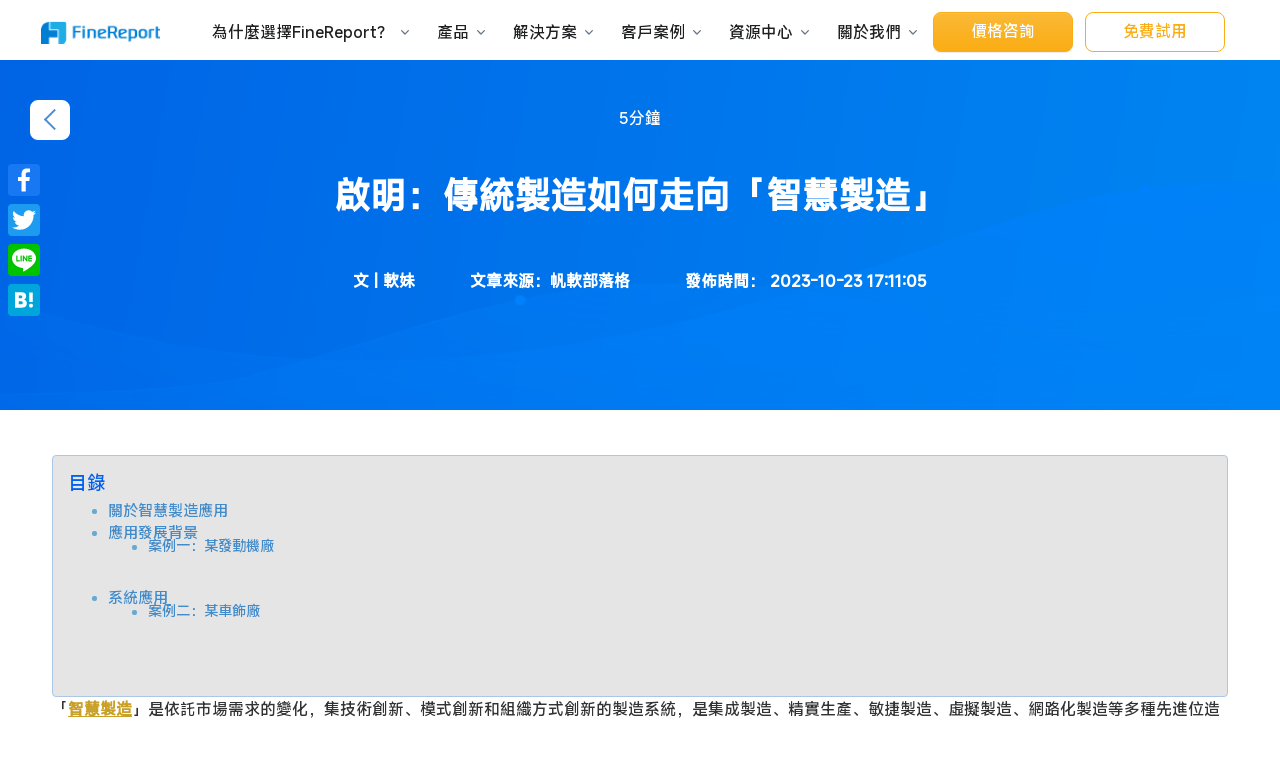

--- FILE ---
content_type: text/html; charset=UTF-8
request_url: https://www.finereport.com/tw/success/solution/intelligent-manufacturing.html
body_size: 32838
content:
<!DOCTYPE html>
<html lang="cmn-Hant-TW">

<head>
    <meta charset="utf-8">
    <meta http-equiv="X-UA-Compatible" content="IE=edge">
    <meta name="referrer" content="origin-when-cross-origin" />
    <meta name="viewport" content="width=device-width, initial-scale=1.0,minimum-scale=1.0, maximum-scale=1.0, user-scalable=no">
    <meta http-equiv="Content-Security-Policy" content="upgrade-insecure-requests">
    <!-- 上述3個meta標籤*必須*放在最前面，任何其他內容都*必須*跟隨其後！ -->
    <!-- Global site tag (gtag.js) - Google Analytics -->
    <script async src="https://static.addtoany.com/menu/page.js"></script>
    <!-- Google Tag Manager -->
    <script>
        (function(w, d, s, l, i) {
            w[l] = w[l] || [];
            w[l].push({
                'gtm.start': new Date().getTime(),
                event: 'gtm.js'
            });
            var f = d.getElementsByTagName(s)[0],
                j = d.createElement(s),
                dl = l != 'dataLayer' ? '&l=' + l : '';
            j.async = true;
            j.src =
                'https://www.googletagmanager.com/gtm.js?id=' + i + dl;
            f.parentNode.insertBefore(j, f);
        })(window, document, 'script', 'dataLayer', 'GTM-PXW2NS2K');
    </script>
    <!-- End Google Tag Manager -->
    <!-- Bootstrap -->
    <link href="https://www.finereport.com/tw/wp-content/themes/BusinessNews/bootstrap.min.css?ver=1636619111" rel="stylesheet">
    <link rel="stylesheet" type="text/css" href="https://www.finereport.com/tw/wp-content/themes/BusinessNews/common-v3.css?ver=1629270656">
    <link rel="stylesheet" href="https://www.finereport.com/tw/wp-content/themes/BusinessNews/dist/css/starter.css?ver=1661323498">
    <link rel="stylesheet" href="https://www.finereport.com/tw/wp-content/themes/BusinessNews/dist/css/temp-post.css?ver=1656421986">
    <script type="text/javascript" src="https://www.finereport.com/tw/wp-content/plugins/add-to-any/addtoany.min.js?ver=1.1"></script>
    <link rel="stylesheet" href="https://cdnjs.cloudflare.com/ajax/libs/intl-tel-input/17.0.13/css/intlTelInput.css" integrity="sha512-gxWow8Mo6q6pLa1XH/CcH8JyiSDEtiwJV78E+D+QP0EVasFs8wKXq16G8CLD4CJ2SnonHr4Lm/yY2fSI2+cbmw==" crossorigin="anonymous" referrerpolicy="no-referrer" />
    <style type="text/css">
        .fade {
            opacity: 1;
        }

        .a2a_menu,
        .a2a_menu * {
            -moz-box-sizing: content-box;
            -webkit-box-sizing: content-box;
            box-sizing: content-box;
            float: none;
            margin: 0;
            padding: 0;
            position: static;
            height: auto;
            width: auto
        }

        .a2a_menu {
            border-radius: 6px;
            display: none;
            direction: ltr;
            background: #FFF;
            font: 16px sans-serif-light, HelveticaNeue-Light, "Helvetica Neue Light", "Helvetica Neue", Arial, Helvetica, "Liberation Sans", sans-serif;
            color: #000;
            line-height: 12px;
            border: 1px solid #CCC;
            vertical-align: baseline;
            overflow: hidden
        }

        .a2a_mini {
            min-width: 200px;
            position: absolute;
            width: 300px;
            z-index: 9999997
        }

        .a2a_overlay {
            display: none;
            background: #616c7d;
            _height: expression(((e=document.documentElement.clientHeight)?e:document.body.clientHeight)+"px");
            _width: expression(((e=document.documentElement.clientWidth)?e:document.body.clientWidth)+"px");
            filter: alpha(opacity=90);
            opacity: .92;
            backdrop-filter: blur(8px);
            position: fixed;
            _position: absolute;
            top: 0;
            right: 0;
            left: 0;
            bottom: 0;
            z-index: 9999998;
            -webkit-tap-highlight-color: rgba(0, 0, 0, 0);
            transition: opacity .14s, backdrop-filter .14s
        }

        .a2a_full {
            background: #FFF;
            border: 1px solid #FFF;
            height: auto;
            height: calc(320px);
            top: 15%;
            _top: expression(40+((e=document.documentElement.scrollTop)?e:document.body.scrollTop)+"px");
            left: 50%;
            margin-left: -320px;
            position: fixed;
            _position: absolute;
            text-align: center;
            width: 640px;
            z-index: 9999999;
            transition: transform .14s, opacity .14s
        }

        .a2a_full_footer,
        .a2a_full_header,
        .a2a_full_services {
            border: 0;
            margin: 0;
            padding: 12px;
            box-sizing: border-box
        }

        .a2a_full_header {
            padding-bottom: 8px
        }

        .a2a_full_services {
            height: 280px;
            overflow-y: scroll;
            padding: 0 12px;
            -webkit-overflow-scrolling: touch
        }

        .a2a_full_services .a2a_i {
            display: inline-block;
            float: none;
            width: 181px;
            width: calc(33.334% - 18px)
        }

        div.a2a_full_footer {
            font-size: 12px;
            text-align: center;
            padding: 8px 14px
        }

        div.a2a_full_footer a,
        div.a2a_full_footer a:visited {
            display: inline;
            font-size: 12px;
            line-height: 14px;
            padding: 8px 14px
        }

        div.a2a_full_footer a:focus,
        div.a2a_full_footer a:hover {
            background: 0 0;
            border: 0;
            color: #0166FF
        }

        div.a2a_full_footer a span.a2a_s_a2a,
        div.a2a_full_footer a span.a2a_w_a2a {
            background-size: 14px;
            border-radius: 3px;
            display: inline-block;
            height: 14px;
            line-height: 14px;
            margin: 0 3px 0 0;
            vertical-align: top;
            *vertical-align: middle;
            width: 14px
        }

        .a2a_modal {
            height: 0;
            left: 50%;
            margin-left: -320px;
            position: fixed;
            _position: absolute;
            text-align: center;
            top: 15%;
            _top: expression(40+((e=document.documentElement.scrollTop)?e:document.body.scrollTop)+"px");
            width: 640px;
            z-index: 9999999;
            transition: transform .14s, opacity .14s;
            -webkit-tap-highlight-color: rgba(0, 0, 0, 0)
        }

        .a2a_modal_body {
            background: 0 0;
            border: 0;
            font: 24px sans-serif-light, HelveticaNeue-Light, "Helvetica Neue Light", "Helvetica Neue", Arial, Helvetica, "Liberation Sans", sans-serif;
            position: relative;
            height: auto;
            width: auto
        }

        .a2a_thanks {
            color: #fff;
            height: auto;
            margin-top: 20px;
            width: auto
        }

        .a2a_thanks>div:first-child {
            margin: 0 0 40px 0
        }

        .a2a_thanks div * {
            height: inherit
        }

        #a2a_copy_link {
            background: #FFF;
            border: 1px solid #FFF;
            margin-top: 15%
        }

        span.a2a_s_link#a2a_copy_link_icon,
        span.a2a_w_link#a2a_copy_link_icon {
            background-size: 48px;
            border-radius: 0;
            display: inline-block;
            height: 48px;
            left: 0;
            line-height: 48px;
            margin: 0 3px 0 0;
            position: absolute;
            vertical-align: top;
            *vertical-align: middle;
            width: 48px
        }

        #a2a_modal input#a2a_copy_link_text {
            background-color: transparent;
            _background-color: #FFF;
            border: 0;
            color: #2A2A2A;
            font: inherit;
            height: 48px;
            left: 62px;
            max-width: initial;
            padding: 0;
            position: relative;
            width: 564px;
            width: calc(100% - 76px)
        }

        #a2a_copy_link_copied {
            background-color: #0166ff;
            color: #fff;
            display: none;
            font: inherit;
            font-size: 16px;
            margin-top: 1px;
            padding: 3px 8px
        }

        @media (prefers-color-scheme: dark) {

            .a2a_menu a,
            .a2a_menu a.a2a_i,
            .a2a_menu a.a2a_i:visited,
            .a2a_menu a.a2a_more,
            i.a2a_i {
                border-color: #2a2a2a !important;
                color: #fff !important
            }

            .a2a_menu a.a2a_i:active,
            .a2a_menu a.a2a_i:focus,
            .a2a_menu a.a2a_i:hover,
            .a2a_menu a.a2a_more:active,
            .a2a_menu a.a2a_more:focus,
            .a2a_menu a.a2a_more:hover,
            .a2a_menu_find_container {
                border-color: #444 !important;
                background-color: #444 !important
            }

            .a2a_menu {
                background-color: #2a2a2a;
                border-color: #2a2a2a
            }

            .a2a_menu_find {
                color: #fff !important
            }

            .a2a_menu span.a2a_s_find svg {
                background-color: transparent !important
            }

            .a2a_menu span.a2a_s_find svg path {
                fill: #fff !important
            }
        }

        @media print {

            .a2a_kit,
            .a2a_menu,
            .a2a_overlay {
                visibility: hidden
            }
        }

        @keyframes a2aFadeIn {
            from {
                opacity: 0
            }

            to {
                opacity: 1
            }
        }

        .a2a_starting {
            opacity: 0
        }

        .a2a_starting.a2a_full,
        .a2a_starting.a2a_modal {
            transform: scale(.8)
        }

        @media (max-width: 639px) {
            .a2a_full {
                border-radius: 0;
                top: 15%;
                left: 0;
                margin-left: auto;
                width: 100%
            }

            .a2a_modal {
                left: 0;
                margin-left: 10px;
                width: calc(100% - 20px)
            }
        }

        @media (min-width: 318px) and (max-width: 437px) {
            .a2a_full .a2a_full_services .a2a_i {
                width: calc(50% - 18px)
            }
        }

        @media (max-width: 317px) {
            .a2a_full .a2a_full_services .a2a_i {
                width: calc(100% - 18px)
            }
        }

        @media (max-height: 436px) {
            .a2a_full {
                bottom: 40px;
                height: auto;
                top: 40px
            }
        }

        @media (max-height: 550px) {
            .a2a_modal {
                top: 30px
            }
        }

        @media (max-height: 360px) {
            .a2a_modal {
                top: 20px
            }

            .a2a_thanks>div:first-child {
                margin-bottom: 20px
            }
        }

        .a2a_menu a {
            color: #0166FF;
            text-decoration: none;
            font: 16px sans-serif-light, HelveticaNeue-Light, "Helvetica Neue Light", "Helvetica Neue", Arial, Helvetica, "Liberation Sans", sans-serif;
            line-height: 14px;
            height: auto;
            width: auto;
            outline: 0
        }

        .a2a_menu a.a2a_i:visited,
        .a2a_menu a.a2a_more {
            color: #0166FF
        }

        .a2a_menu a.a2a_i:active,
        .a2a_menu a.a2a_i:focus,
        .a2a_menu a.a2a_i:hover,
        .a2a_menu a.a2a_more:active,
        .a2a_menu a.a2a_more:focus,
        .a2a_menu a.a2a_more:hover {
            color: #2A2A2A;
            border-color: #EEE;
            border-style: solid;
            background-color: #EEE;
            text-decoration: none
        }

        .a2a_menu span.a2a_s_find {
            background-size: 24px;
            height: 24px;
            left: 8px;
            position: absolute;
            top: 7px;
            width: 24px
        }

        .a2a_menu span.a2a_s_find svg {
            background-color: #FFF
        }

        .a2a_menu span.a2a_s_find svg path {
            fill: #CCC
        }

        #a2a_menu_container {
            display: inline-block
        }

        #a2a_menu_container {
            _display: inline
        }

        .a2a_menu_find_container {
            border: 1px solid #CCC;
            border-radius: 6px;
            padding: 2px 24px 2px 0;
            position: relative;
            text-align: left
        }

        .a2a_cols_container .a2a_col1 {
            overflow-x: hidden;
            overflow-y: auto;
            -webkit-overflow-scrolling: touch
        }

        #a2a_modal input,
        #a2a_modal input[type=text],
        .a2a_menu input,
        .a2a_menu input[type=text] {
            display: block;
            background-image: none;
            box-shadow: none;
            line-height: 100%;
            margin: 0;
            outline: 0;
            overflow: hidden;
            padding: 0;
            -moz-box-shadow: none;
            -webkit-box-shadow: none;
            -webkit-appearance: none
        }

        #a2apage_find_container input,
        #a2apage_find_container input[type=text] {
            background-color: transparent;
            _background-color: #FFF;
            border: 0;
            box-sizing: content-box;
            color: #2A2A2A;
            font: inherit;
            font-size: 16px;
            height: 28px;
            line-height: 20px;
            left: 38px;
            outline: 0;
            margin: 0;
            max-width: initial;
            padding: 2px 0;
            position: relative;
            width: 99%
        }

        .a2a_clear {
            clear: both
        }

        .a2a_svg {
            background-repeat: no-repeat;
            display: block;
            overflow: hidden;
            height: 32px;
            line-height: 32px;
            padding: 0;
            width: 32px
        }

        .a2a_svg svg {
            background-repeat: no-repeat;
            background-position: 50% 50%;
            border: none;
            display: block;
            left: 0;
            margin: 0 auto;
            overflow: hidden;
            padding: 0;
            position: relative;
            top: 0;
            width: auto;
            height: auto
        }

        a.a2a_i,
        i.a2a_i {
            display: block;
            float: left;
            border: 1px solid #FFF;
            line-height: 24px;
            padding: 6px 8px;
            text-align: left;
            white-space: nowrap;
            overflow: hidden;
            text-overflow: ellipsis;
            width: 132px
        }

        a.a2a_i span,
        a.a2a_more span {
            display: inline-block;
            overflow: hidden;
            vertical-align: top;
            *vertical-align: middle
        }

        a.a2a_i .a2a_svg {
            margin: 0 6px 0 0
        }

        a.a2a_i .a2a_svg,
        a.a2a_more .a2a_svg {
            background-size: 24px;
            height: 24px;
            line-height: 24px;
            width: 24px
        }

        a.a2a_sss:hover {
            border-left: 1px solid #CCC
        }

        a.a2a_menu_show_more_less {
            border-bottom: 1px solid #FFF;
            border-left: 0;
            border-right: 0;
            line-height: 24px;
            margin: 6px 0 0;
            padding: 6px;
            -webkit-touch-callout: none
        }

        a.a2a_menu_show_more_less span {
            display: inline-block;
            height: 24px;
            margin: 0 6px 0 0
        }

        .a2a_kit .a2a_svg {
            background-repeat: repeat
        }

        .a2a_default_style a {
            float: left;
            line-height: 16px;
            padding: 0 2px
        }

        .a2a_default_style a:hover .a2a_svg,
        .a2a_kit a:hover .a2a_svg,
        .a2a_overlay_style a:hover .a2a_svg svg {
            opacity: .7
        }

        .a2a_overlay_style.a2a_default_style a:hover .a2a_svg {
            opacity: 1
        }

        .a2a_default_style .a2a_count,
        .a2a_default_style .a2a_svg,
        .a2a_kit .a2a_svg,
        .a2a_menu .a2a_svg,
        .a2a_kit .a2a_count,
        .a2a_kit .a2a_svg {
            border-radius: 4px
        }

        .a2a_default_style .a2a_counter img,
        .a2a_default_style .a2a_dd,
        .a2a_default_style .a2a_svg {
            float: left
        }

        .a2a_default_style .a2a_img_text {
            margin-right: 4px
        }

        .a2a_default_style .a2a_divider {
            border-left: 1px solid #000;
            display: inline;
            float: left;
            height: 16px;
            line-height: 16px;
            margin: 0 5px
        }

        .a2a_kit a {
            cursor: pointer
        }

        .a2a_kit {
            background-color: #fff;
            border-radius: 6px;
            position: fixed;
            z-index: 9999995
        }

        .a2a_overlay_style {
            z-index: 2147483647
        }

        .a2a_kit,
        .a2a_overlay_style {
            animation: a2aFadeIn .2s ease-in;
            padding: 4px
        }

        .a2a_kit a {
            clear: left;
            display: block;
            overflow: hidden;
            padding: 4px;
            text-decoration: none
        }

        .a2a_kit.a2a_default_style {
            bottom: 0
        }

        .a2a_kit.a2a_default_style a,
        .a2a_overlay_style.a2a_default_style a {
            padding: 4px
        }

        .a2a_count {
            background-color: #fff;
            border: 1px solid #ccc;
            box-sizing: border-box;
            color: #2a2a2a;
            display: block;
            float: left;
            font: 12px Arial, Helvetica, sans-serif;
            height: 16px;
            margin-left: 4px;
            position: relative;
            text-align: center;
            width: 50px
        }

        .a2a_count:after,
        .a2a_count:before {
            border: solid transparent;
            border-width: 4px 4px 4px 0;
            content: "";
            height: 0;
            left: 0;
            line-height: 0;
            margin: -4px 0 0 -4px;
            position: absolute;
            top: 50%;
            width: 0
        }

        .a2a_count:before {
            border-right-color: #ccc
        }

        .a2a_count:after {
            border-right-color: #fff;
            margin-left: -3px
        }

        .a2a_count span {
            animation: a2aFadeIn .14s ease-in
        }

        .a2a_kit .a2a_counter img {
            display: block
        }

        .a2a_kit .a2a_count {
            float: none;
            margin-left: 0;
            margin-top: 6px
        }

        .a2a_kit .a2a_count:after,
        .a2a_kit .a2a_count:before {
            border: solid transparent;
            border-width: 0 4px 4px 4px;
            content: "";
            height: 0;
            left: 50%;
            line-height: 0;
            margin: -4px 0 0 -4px;
            position: absolute;
            top: 0;
            width: 0
        }

        .a2a_kit .a2a_count:before {
            border-bottom-color: #ccc
        }

        .a2a_kit .a2a_count:after {
            border-bottom-color: #fff;
            margin-top: -3px
        }

        .a2a_nowrap {
            white-space: nowrap
        }

        .a2a_note {
            margin: 0 auto;
            padding: 9px;
            font-size: 12px;
            text-align: center
        }

        .a2a_note .a2a_note_note {
            margin: 0;
            color: #2A2A2A
        }

        .a2a_wide a {
            display: block;
            margin-top: 3px;
            border-top: 1px solid #EEE;
            text-align: center
        }

        .a2a_label {
            position: absolute !important;
            clip: rect(1px 1px 1px 1px);
            clip: rect(1px, 1px, 1px, 1px);
            clip-path: polygon(0 0, 0 0, 0 0);
            -webkit-clip-path: polygon(0 0, 0 0, 0 0);
            overflow: hidden;
            height: 1px;
            width: 1px
        }

        .a2a_kit,
        .a2a_menu,
        .a2a_modal,
        .a2a_overlay {
            -ms-touch-action: manipulation;
            touch-action: manipulation;
            outline: 0
        }

        .a2a_dd img {
            border: 0
        }

        .a2a_button_facebook_like iframe {
            max-width: none
        }

        .a2a_kit {
            bottom: 55%;
            left: 0px;
            background-color: transparent;
            line-height: 32px;
        }

        @media screen and (max-width: 600px) {
            .a2a_kit {
                left: 0px;
                bottom: 0px;
                background-color: transparent;
                line-height: 32px;
            }

            .addtoany_content {
                clear: both;
                margin: 16px 0
            }

            .addtoany_header {
                margin: 0 0 16px
            }

            .addtoany_list {
                display: inline;
                line-height: 16px
            }

            .addtoany_list a,
            .widget .addtoany_list a {
                border: 0;
                box-shadow: none;
                display: inline-block;
                font-size: 16px;
                padding: 0 4px;
                vertical-align: middle
            }

            .addtoany_list a img {
                border: 0;
                display: inline-block;
                opacity: 1;
                overflow: hidden;
                vertical-align: baseline
            }

            .addtoany_list a span {
                display: inline-block;
                float: none
            }

            .addtoany_list.a2a_kit_size_32 a {
                font-size: 32px
            }

            .addtoany_list.a2a_kit_size_32 a:not(.addtoany_special_service)>span {
                height: 32px;
                line-height: 32px;
                width: 32px
            }

            .addtoany_list a:not(.addtoany_special_service)>span {
                border-radius: 4px;
                display: inline-block;
                opacity: 1
            }

            .addtoany_list a .a2a_count {
                position: relative;
                vertical-align: top
            }

            .addtoany_list a:hover,
            .widget .addtoany_list a:hover {
                border: 0;
                box-shadow: none
            }

            .addtoany_list a:hover img,
            .addtoany_list a:hover span {
                opacity: .7
            }

            .addtoany_list a.addtoany_special_service:hover img,
            .addtoany_list a.addtoany_special_service:hover span {
                opacity: 1
            }

            .addtoany_special_service {
                display: inline-block;
                vertical-align: middle
            }

            .addtoany_special_service a,
            .addtoany_special_service div,
            .addtoany_special_service div.fb_iframe_widget,
            .addtoany_special_service iframe,
            .addtoany_special_service span {
                margin: 0;
                vertical-align: baseline !important
            }

            .addtoany_special_service iframe {
                display: inline;
                max-width: none
            }

            a.addtoany_share.addtoany_no_icon span.a2a_img_text {
                display: none
            }

            a.addtoany_share img {
                border: 0;
                width: auto;
                height: auto
            }


        }
    </style>
    <style type="text/css">
        figcaption {
            text-align: center;
        }

        body,
        html {
            font-family: 'PingFangSC-Light', 'Hiragino Sans GB', 'Microsoft YaHei', 'OpenSans', 'Myriad Pro', 'Verdana';
        }

        h1 {
            color: #191e28;
            font-size: 24px;
        }

        h2 {
            color: #191e28;
            font-size: 24px;
        }

        h3,
        h4 {
            color: #191e28;
            font-size: 16px;
        }

        .content p {
            color: #180000;
            font-size: 16px;
            line-height: 25px;
        }

        /*     .navbar-default{padding: 0 2%;} */
        .navbar {
            min-height: 60px;
        }

        .navbar-brand {
            padding: 15px;
            height: 60px;
            width: 146px;
        }

        .navbar-default .navbar-nav>li {
            padding: 10px 15px;
        }

        .navbar-default .navbar-nav>li>a {
            font-size: 16px;

            padding: 30px 18px 0 18px;
        }

        .navbar-default .navbar-nav>li>a:not(.download) {
            color: #191e28;
        }



        .navbar-default .navbar-nav>li>a:not(.download):hover {
            color: #20ade5;
        }

        .navbar-default .navbar-nav>li>a {
            font-size: 16px;
            color: #333;
            padding: 12px 0;
            line-height: 16px;
            letter-spacing: 1px;
        }


        .dropdown-menu>li>a {
            font-size: 14px;
            color: #7d8189;
            padding: 5px 15px;
        }

        .dropdown-menu>li>a:hover,
        .dropdown-menu>li>a:focus {
            color: #20ade5;
            background-color: #f2f3f4;
        }

        .navbar-default .navbar-nav>.open>a,
        .navbar-default .navbar-nav>.open>a:focus,
        .navbar-default .navbar-nav>.open>a:hover {
            color: #20ade5;
            background-color: #f2f3f4;
        }

        .dropdown-menu {
            border-radius: 0;
            -webkit-box-shadow: 0 0 0;
            box-shadow: 0 0 0;
            border: 0;
            border-bottom: 3px solid #20ade5;
        }

        /*巨型导航*/
        .megamenu {
            width: 250px;
            background-color: #fafdff;
        }

        .megamenu>li>ul {
            padding-left: 0;
        }

        .megamenu>li>ul>li {
            list-style: none;
        }

        .megamenu .dropdown-header {
            padding: 5px 0px;
            font-size: 14px;
            color: #20ade5;
        }

        .dropdown-menu .divider {
            margin: 3px 0;
        }

        .megamenu>li>ul>li>a {
            font-size: 15px;
            display: block;
            padding: 10px 0px;
            clear: both;
            font-weight: normal;
            color: #7d8189;
            white-space: normal;
        }

        .megamenu>li>ul>li>a:hover,
        .megamenu>li>ul>li>a:focus {
            text-decoration: none;
            color: #20ade5;
            background-color: #f2f3f4;
        }

        /*列表组，按钮，巨幕*/
        .list-group-item.active,
        .list-group-item.active:focus,
        .list-group-item.active:hover {
            background-color: #007ed3;
            border-color: #007ed3;
        }

        .btn {
            border-radius: 3px;
        }

        .btn-primary {
            background-color: rgba(255, 255, 255, 0);
            border-color: #fff;
            color: #fff;
            height: 40px;
            font-size: 16px;
        }

        .btn-primary:hover {
            background-color: rgba(255, 255, 255, 0.2);
            border-color: #fff;
            color: #fff;
        }

        .jumbotron h1 {
            color: #f2f4f6;
            font-size: 36px;
        }

        .fastlink {
            padding-top: 30px;
            padding-bottom: 60px;
        }

        .thumbnail a>img,
        .thumbnail>img {
            max-height: 100px;
        }

        /*返回顶部*/
        p#back-to-top {
            position: fixed;
            display: none;
            bottom: 50px;
            right: 40px;
        }

        p#back-to-top a {
            text-align: center;
            text-decoration: none;
            color: #d1d1d1;
            display: block;
            width: 64px;
            /*使用CSS3中的transition属性给跳转链接中的文字添加渐变效果*/
            -moz-transition: color 0.5s;
            -webkit-transition: color 0.5s;
            -o-transition: color 0.5s;
        }

        p#back-to-top a:hover {
            color: #979797;
        }

        p#back-to-top a span {
            background: transparent url(/tw/wp-content/themes/BusinessNews/images/top.png) no-repeat;
            border-radius: 6px;
            display: block;
            height: 60px;
            width: 60px;
            margin: auto;
            margin-bottom: 5px;
            /*使用CSS3中的transition属性给<span>标签背景颜色添加渐变效果*/
            -moz-transition: background 0.5s;
            -webkit-transition: background 0.5s;
            -o-transition: background 0.5s;
        }

        #back-to-top a:hover span {
            background: transparent url(/tw/wp-content/themes/BusinessNews/images/top.png) no-repeat;
        }

        @media screen and (max-width: 600px) {
            p#back-to-top {
                position: fixed;
                display: none;
                bottom: 10px;
                right: 10px;
            }

            .navbar-brand>img {
                width: 90px;
            }

            .bot-nav .container .col-xs-6 {
                height: 200px;
            }
        }

        #headnav li a.download {
            border-radius: 3px;
            padding: 10px 18px;
            width: auto;
            letter-spacing: 1px;
            text-align: center;
        }
    </style>
    <style type="text/css">
        html,
        body {
            font-size: 16px;
        }

        .bot-nav {
            padding-top: 30px;
            padding-bottom: 30px;
            background-color: #191e28;
        }

        .bot-nav ol,
        ul {
            padding-left: 0;
        }

        .bot-nav .list-group-item {
            background-color: #191e28;
            padding-top: 5px;
            padding-bottom: 5px;
            border: 0;
        }

        /* 首页  頂部廣告位*/
        .topad {
            background-size: cover;
            background-position: center;
            padding-top: 60px;
        }

        .topad img {
            height: auto;
            width: auto\9;
            width: 100%;
            position: fixed;
            background-color: #000;
            z-index: 999;
        }

        .bot-nav h4 {
            color: #20ade5;
        }

        .bot-nav h5 {
            color: #20ade5;
            font-size: 12px;
        }

        .list-group-item a {
            color: #7d8189;
            font-size: 14px;
        }

        .abstract>.col-md-9 h3 {
            color: #20ade5;
        }

        .singleimg {
            margin: auto;
            padding-bottom: 20px;
        }

        @media screen and (max-width: 600px) {
            img {
                padding-bottom: 0px;
            }
        }

        .download-des {
            font-size: 16px;
            color: #333;
            padding: 12px 0;
            line-height: 16px;
            letter-spacing: 1px;
            display: block;
        }

        .navbar-default .navbar-nav>li.des {
            padding-left: 0;
        }

        .iti {
            width: 100%;
        }
    </style>
    <meta name='robots' content='max-image-preview:large' />

	<!-- This site is optimized with the Yoast SEO plugin v14.4.1 - https://yoast.com/wordpress/plugins/seo/ -->
	<title>啟明：傳統製造如何走向「智慧製造」 | 帆軟軟體</title>
	<meta name="description" content="#啟明 #汽車行業" />
	<meta name="robots" content="index, follow" />
	<meta name="googlebot" content="index, follow, max-snippet:-1, max-image-preview:large, max-video-preview:-1" />
	<meta name="bingbot" content="index, follow, max-snippet:-1, max-image-preview:large, max-video-preview:-1" />
	<link rel="canonical" href="https://www.finereport.com/tw/success/solution/intelligent-manufacturing.html" />
	<meta property="og:locale" content="zh_CN" />
	<meta property="og:type" content="article" />
	<meta property="og:title" content="啟明：傳統製造如何走向「智慧製造」 | 帆軟軟體" />
	<meta property="og:description" content="#啟明 #汽車行業" />
	<meta property="og:url" content="https://www.finereport.com/tw/success/solution/intelligent-manufacturing.html" />
	<meta property="og:site_name" content="帆軟軟體" />
	<meta property="article:publisher" content="https://www.facebook.com/twfinereport" />
	<meta property="article:published_time" content="2016-08-26T01:39:58+00:00" />
	<meta property="article:modified_time" content="2023-10-23T09:11:05+00:00" />
	<meta property="og:image" content="https://www.finereport.com/tw/wp-content/themes/BusinessNews/images/201682305.png" />
	<meta name="twitter:card" content="summary_large_image" />
	<meta name="twitter:creator" content="@finereport_tw" />
	<meta name="twitter:site" content="@finereport_tw" />
	<script type="application/ld+json" class="yoast-schema-graph">{"@context":"https://schema.org","@graph":[{"@type":"Organization","@id":"https://www.finereport.com/tw/#organization","name":"FineReport","url":"https://www.finereport.com/tw/","sameAs":["https://www.facebook.com/twfinereport","https://www.linkedin.com/company/finereport-co-ltd","https://www.youtube.com/channel/UCuvZ0kd9I_KwLkSePH6gfjQ","https://twitter.com/finereport_tw"],"logo":{"@type":"ImageObject","@id":"https://www.finereport.com/tw/#logo","inLanguage":"zh-CN","url":"https://www.finereport.com/tw/wp-content/uploads/2019/12/wt5.png","width":1267,"height":845,"caption":"FineReport"},"image":{"@id":"https://www.finereport.com/tw/#logo"}},{"@type":"WebSite","@id":"https://www.finereport.com/tw/#website","url":"https://www.finereport.com/tw/","name":"\u5e06\u8edf\u8edf\u9ad4","description":"\u53c8\u4e00\u4e2aWordPress\u7ad9\u70b9","publisher":{"@id":"https://www.finereport.com/tw/#organization"},"potentialAction":[{"@type":"SearchAction","target":"https://www.finereport.com/tw/?s={search_term_string}","query-input":"required name=search_term_string"}],"inLanguage":"zh-CN"},{"@type":"ImageObject","@id":"https://www.finereport.com/tw/success/solution/intelligent-manufacturing.html#primaryimage","inLanguage":"zh-CN","url":"https://www.finereport.com/tw/wp-content/themes/BusinessNews/images/201682305.png"},{"@type":"WebPage","@id":"https://www.finereport.com/tw/success/solution/intelligent-manufacturing.html#webpage","url":"https://www.finereport.com/tw/success/solution/intelligent-manufacturing.html","name":"\u555f\u660e\uff1a\u50b3\u7d71\u88fd\u9020\u5982\u4f55\u8d70\u5411\u300c\u667a\u6167\u88fd\u9020\u300d | \u5e06\u8edf\u8edf\u9ad4","isPartOf":{"@id":"https://www.finereport.com/tw/#website"},"primaryImageOfPage":{"@id":"https://www.finereport.com/tw/success/solution/intelligent-manufacturing.html#primaryimage"},"datePublished":"2016-08-26T01:39:58+00:00","dateModified":"2023-10-23T09:11:05+00:00","description":"#\u555f\u660e #\u6c7d\u8eca\u884c\u696d","inLanguage":"zh-CN","potentialAction":[{"@type":"ReadAction","target":["https://www.finereport.com/tw/success/solution/intelligent-manufacturing.html"]}]},{"@type":"Article","@id":"https://www.finereport.com/tw/success/solution/intelligent-manufacturing.html#article","isPartOf":{"@id":"https://www.finereport.com/tw/success/solution/intelligent-manufacturing.html#webpage"},"author":{"@id":"https://www.finereport.com/tw/#/schema/person/371ec8e4defcb28add494f973fabfa47"},"headline":"\u555f\u660e\uff1a\u50b3\u7d71\u88fd\u9020\u5982\u4f55\u8d70\u5411\u300c\u667a\u6167\u88fd\u9020\u300d","datePublished":"2016-08-26T01:39:58+00:00","dateModified":"2023-10-23T09:11:05+00:00","commentCount":0,"mainEntityOfPage":{"@id":"https://www.finereport.com/tw/success/solution/intelligent-manufacturing.html#webpage"},"publisher":{"@id":"https://www.finereport.com/tw/#organization"},"image":{"@id":"https://www.finereport.com/tw/success/solution/intelligent-manufacturing.html#primaryimage"},"keywords":"\u88fd\u9020\u884c\u696d,\u8cc7\u8a0a\u79d1\u6280\u884c\u696d","articleSection":"\u5be6\u4f8b\u65b9\u6848","inLanguage":"zh-CN","potentialAction":[{"@type":"CommentAction","name":"Comment","target":["https://www.finereport.com/tw/success/solution/intelligent-manufacturing.html#respond"]}]},{"@type":["Person"],"@id":"https://www.finereport.com/tw/#/schema/person/371ec8e4defcb28add494f973fabfa47","name":"finereport_tw"}]}</script>
	<!-- / Yoast SEO plugin. -->


<link rel='dns-prefetch' href='//s.w.org' />
<link rel="alternate" type="application/rss+xml" title="帆軟軟體 &raquo; 啟明：傳統製造如何走向「智慧製造」评论Feed" href="https://www.finereport.com/tw/success/solution/intelligent-manufacturing.html/feed" />
		<script type="text/javascript">
			window._wpemojiSettings = {"baseUrl":"https:\/\/s.w.org\/images\/core\/emoji\/13.1.0\/72x72\/","ext":".png","svgUrl":"https:\/\/s.w.org\/images\/core\/emoji\/13.1.0\/svg\/","svgExt":".svg","source":{"concatemoji":"https:\/\/www.finereport.com\/tw\/wp-includes\/js\/wp-emoji-release.min.js?ver=5.8.12"}};
			!function(e,a,t){var n,r,o,i=a.createElement("canvas"),p=i.getContext&&i.getContext("2d");function s(e,t){var a=String.fromCharCode;p.clearRect(0,0,i.width,i.height),p.fillText(a.apply(this,e),0,0);e=i.toDataURL();return p.clearRect(0,0,i.width,i.height),p.fillText(a.apply(this,t),0,0),e===i.toDataURL()}function c(e){var t=a.createElement("script");t.src=e,t.defer=t.type="text/javascript",a.getElementsByTagName("head")[0].appendChild(t)}for(o=Array("flag","emoji"),t.supports={everything:!0,everythingExceptFlag:!0},r=0;r<o.length;r++)t.supports[o[r]]=function(e){if(!p||!p.fillText)return!1;switch(p.textBaseline="top",p.font="600 32px Arial",e){case"flag":return s([127987,65039,8205,9895,65039],[127987,65039,8203,9895,65039])?!1:!s([55356,56826,55356,56819],[55356,56826,8203,55356,56819])&&!s([55356,57332,56128,56423,56128,56418,56128,56421,56128,56430,56128,56423,56128,56447],[55356,57332,8203,56128,56423,8203,56128,56418,8203,56128,56421,8203,56128,56430,8203,56128,56423,8203,56128,56447]);case"emoji":return!s([10084,65039,8205,55357,56613],[10084,65039,8203,55357,56613])}return!1}(o[r]),t.supports.everything=t.supports.everything&&t.supports[o[r]],"flag"!==o[r]&&(t.supports.everythingExceptFlag=t.supports.everythingExceptFlag&&t.supports[o[r]]);t.supports.everythingExceptFlag=t.supports.everythingExceptFlag&&!t.supports.flag,t.DOMReady=!1,t.readyCallback=function(){t.DOMReady=!0},t.supports.everything||(n=function(){t.readyCallback()},a.addEventListener?(a.addEventListener("DOMContentLoaded",n,!1),e.addEventListener("load",n,!1)):(e.attachEvent("onload",n),a.attachEvent("onreadystatechange",function(){"complete"===a.readyState&&t.readyCallback()})),(n=t.source||{}).concatemoji?c(n.concatemoji):n.wpemoji&&n.twemoji&&(c(n.twemoji),c(n.wpemoji)))}(window,document,window._wpemojiSettings);
		</script>
		<style type="text/css">
img.wp-smiley,
img.emoji {
	display: inline !important;
	border: none !important;
	box-shadow: none !important;
	height: 1em !important;
	width: 1em !important;
	margin: 0 .07em !important;
	vertical-align: -0.1em !important;
	background: none !important;
	padding: 0 !important;
}
</style>
	<link rel='stylesheet' id='wp-block-library-css'  href='https://www.finereport.com/tw/wp-includes/css/dist/block-library/style.min.css?ver=5.8.12' type='text/css' media='all' />
<link rel='stylesheet' id='wpsm_ac-font-awesome-front-css'  href='https://www.finereport.com/tw/wp-content/plugins/responsive-accordion-and-collapse/css/font-awesome/css/font-awesome.min.css?ver=5.8.12' type='text/css' media='all' />
<link rel='stylesheet' id='wpsm_ac_bootstrap-front-css'  href='https://www.finereport.com/tw/wp-content/plugins/responsive-accordion-and-collapse/css/bootstrap-front.css?ver=5.8.12' type='text/css' media='all' />
<link rel='stylesheet' id='ez-icomoon-css'  href='https://www.finereport.com/tw/wp-content/plugins/easy-table-of-contents/vendor/icomoon/style.min.css?ver=2.0.34' type='text/css' media='all' />
<link rel='stylesheet' id='ez-toc-css'  href='https://www.finereport.com/tw/wp-content/plugins/easy-table-of-contents/assets/css/screen.min.css?ver=2.0.34' type='text/css' media='all' />
<style id='ez-toc-inline-css' type='text/css'>
div#ez-toc-container p.ez-toc-title {font-size: 120%;}div#ez-toc-container p.ez-toc-title {font-weight: 500;}div#ez-toc-container ul li {font-size: 95%;}div#ez-toc-container nav ul ul li ul li {font-size: 90%!important;}div#ez-toc-container {background: #e5e5e5;border: 1px solid #ffffff;}div#ez-toc-container p.ez-toc-title {color: #999;}div#ez-toc-container ul.ez-toc-list a {color: #428bca;}div#ez-toc-container ul.ez-toc-list a:hover {color: #2a6496;}div#ez-toc-container ul.ez-toc-list a:visited {color: #428bca;}
</style>
<link rel='stylesheet' id='author_recommended_posts-public-css'  href='https://www.finereport.com/tw/wp-content/plugins/author-recommended-posts/css/public.css?ver=1.0.3' type='text/css' media='screen' />
<script type='text/javascript' src='https://www.finereport.com/tw/wp-includes/js/jquery/jquery.min.js?ver=3.6.0' id='jquery-core-js'></script>
<script type='text/javascript' src='https://www.finereport.com/tw/wp-includes/js/jquery/jquery-migrate.min.js?ver=3.3.2' id='jquery-migrate-js'></script>
<link rel="https://api.w.org/" href="https://www.finereport.com/tw/wp-json/" /><link rel="alternate" type="application/json" href="https://www.finereport.com/tw/wp-json/wp/v2/posts/8084" /><link rel="EditURI" type="application/rsd+xml" title="RSD" href="https://www.finereport.com/tw/xmlrpc.php?rsd" />
<link rel="wlwmanifest" type="application/wlwmanifest+xml" href="https://www.finereport.com/tw/wp-includes/wlwmanifest.xml" /> 
<meta name="generator" content="WordPress 5.8.12" />
<link rel='shortlink' href='https://www.finereport.com/tw/?p=8084' />
<link rel="alternate" type="application/json+oembed" href="https://www.finereport.com/tw/wp-json/oembed/1.0/embed?url=https%3A%2F%2Fwww.finereport.com%2Ftw%2Fsuccess%2Fsolution%2Fintelligent-manufacturing.html" />
<link rel="alternate" type="text/xml+oembed" href="https://www.finereport.com/tw/wp-json/oembed/1.0/embed?url=https%3A%2F%2Fwww.finereport.com%2Ftw%2Fsuccess%2Fsolution%2Fintelligent-manufacturing.html&#038;format=xml" />
<meta property="fb:app_id" content=""><meta property="fb:admins" content="">            <div id="fb-root"></div>
            <script>(function (d, s, id) {
                    var js, fjs = d.getElementsByTagName(s)[0];
                    if (d.getElementById(id))
                        return;
                    js = d.createElement(s);
                    js.id = id;
                    js.src = "//connect.facebook.net/en_US/sdk.js#xfbml=1&version=v2.0";
                    fjs.parentNode.insertBefore(js, fjs);
                }(document, 'script', 'facebook-jssdk'));</script>
            </head>

<!-- Google Tag Manager (noscript) -->
<noscript><iframe src="https://www.googletagmanager.com/ns.html?id=GTM-PXW2NS2K" height="0" width="0" style="display:none;visibility:hidden"></iframe></noscript>
<!-- End Google Tag Manager (noscript) -->
<div id="fb-root"></div>
<script>
    (function(d, s, id) {
        var js, fjs = d.getElementsByTagName(s)[0];
        if (d.getElementById(id)) return;
        js = d.createElement(s);
        js.id = id;
        js.src = "//connect.facebook.net/zh_TW/sdk.js#xfbml=1&version=v2.8";
        fjs.parentNode.insertBefore(js, fjs);
    }(document, 'script', 'facebook-jssdk'));
</script>
<!-- 自主实现的第一个导航栏初版，需要header-v1.css以及header-v1.js这两个文件 -->
<link rel="stylesheet" href="https://www.finereport.com/tw/wp-content/themes/BusinessNews/template-parts/header/css/header-v1.css?ver=1700103455">
<header>
    <div class="fine-navbar">
        <div class="header-container navbar-expand-lg navbar-end">
            <nav class="navbar-nav-wrap hs-menu-initialized hs-menu-horizontal">
                <!-- Logo -->
                <a class="fine-navbar-brand" href="https://www.finereport.com/tw" aria-label="finereport">
                    <img class="navbar-brand-logo" src="https://www.finereport.com/tw/wp-content/themes/BusinessNews/template-parts/header/images/header_logo.png" alt="Logo">
                </a>
                <!-- Toggler -->
                <button class="navbar-toggler" type="button" aria-expanded="false">
                    <span class="navbar-toggler-default">
                        <i class="bi-list"></i>
                    </span>
                    <span class="navbar-toggler-toggled">
                        <i class="bi-x"></i>
                    </span>
                </button>

                <div class="navbar-collapse collapse">
                    <div class="navbar-absolute-top-scroller">
                        <div class="overlay" id="overlay"></div>

                        <ul class="navbar-nav">
                            <!-- Why Finereport -->
                                                        <li class="nav-item ">
                                <a id="WhyFineMenu" class="hs-mega-menu-invoker nav-link dropdown-toggle " href="#" role="button" data-bs-toggle="dropdown" aria-expanded="false">為什麼選擇FineReport？</a>

                                <!-- Mega Menu -->
                                <div class="hs-sub-menu fine-dropdown-menu slideInUp">
                                    <a class="dropdown-item " href="https://www.finereport.com/tw/products" target="_blank">為什麼選擇FineReport？</a>
                                    <a class="dropdown-item " href="https://www.finereport.com/tw/products/fr11" target="_blank">11.0新特性</a>
                                    <a class="dropdown-item " href="https://www.fanruan.com/zh-tw/company/security" target="_blank">資安認證</a>
                                    <a class="dropdown-item " href="https://www.finereport.com/tw/products/open-api" target="_blank">開放生態圈</a>
                                    <a class="dropdown-item " href="https://www.finereport.com/tw/faq" target="_blank">常見問題與回答</a>
                                </div>
                                <!-- End Mega Menu -->
                            </li>
                                                        <!-- 为什么选择Finereport -->
                            <li class="hs-has-mega-menu nav-item">
                                <a class="hs-mega-menu-invoker nav-link dropdown-toggle " data-bs-toggle="dropdown" href="#">產品</a>

                                <!-- Mega Menu -->
                                <div class="hs-mega-menu fine-dropdown-menu  hs-mega-menu-desktop-lg animated slideInUp">
                                    <div class="mega-row">
                                        <div class="product me-3" style="margin-bottom: 77px; margin-top: 31px">
                                            <div class="dropdown-header product-icon">
                                                <span class="">產品模塊</span>
                                            </div>
                                            <a href="https://www.finereport.com/tw/smart-report" class="dropdown-item " target="_blank">報表設計器</a>
                                            <a href="https://www.finereport.com/tw/decision-making-system" class="dropdown-item " target="_blank">資料決策系統</a>
                                            <a href="https://www.finereport.com/tw/mobilebi" class="dropdown-item " target="_blank">行動端BI</a>
                                            <a href="https://www.finereport.com/tw/dashboard" class="dropdown-item " target="_blank">FineVis戰情室</a>
                                            <a href="https://www.finereport.com/tw/deploy-and-integration	" class="dropdown-item " target="_blank">部署與集成</a>
                                        </div>
                                        <div class="feature me-3" style="margin-top: 31px">
                                            <div class="dropdown-header feature-icon">
                                                <span class="">產品特性</span>
                                            </div>

                                            <a href="https://www.finereport.com/tw/data-visualization" class="dropdown-item " target="_blank">資料視覺化圖表</a>
                                            <a href="https://www.finereport.com/tw/data-collection" class="dropdown-item " target="_blank">資料採集填報</a>

                                        </div>
                                        <div class="other">
                                            <div class="dropdown-header" style="visibility: hidden;">
                                                <img src="https://www.finereport.com/tw/wp-content/themes/BusinessNews/template-parts/header/images/product-icon.png" alt="" class="header-icon"><span class="">產品特性</span>
                                            </div>
                                            <a href="https://www.finereport.com/tw/products/trial" class="dropdown-item  " target="_blank">產品下載</a>
                                            <a href="https://www.finereport.com/tw/releases/lastrelease" class="dropdown-item  " target="_blank">新版亮點</a>
                                            <a href="https://www.fanruan.com/zh-tw/trial" class="dropdown-item  " target="_blank">獲取激活碼</a>
                                            <a href="https://www.finereport.com/tw/versions" class="dropdown-item  " target="_blank">更新歷史</a>
                                            <a href="http://twdemo.finereport.com/webroot/decision" class="dropdown-item" target="_blank">演示Demo</a>
                                        </div>
                                    </div>
                                </div>
                                <!-- End Mega Menu -->
                                                                <!-- 移动端 -->
                                <ul class="fine-dropdown-menu slideInUp dropdown-mb product-menu">
                                    <li class="dropdown">
                                        <a href="#" data-bs-toggle="dropdown" class="nav-link dropdown-toggle ">產品模塊</a>
                                        <div class="fine-dropdown-menu ">
                                            <a href="https://www.finereport.com/tw/smart-report" class="dropdown-item " target="_blank">報表設計器</a>
                                            <a href="https://www.finereport.com/tw/decision-making-system" class="dropdown-item " target="_blank">資料決策系統</a>
                                            <a href="https://www.finereport.com/tw/mobilebi" class="dropdown-item " target="_blank">行動端BI</a>
                                            <a href="https://www.finereport.com/tw/dashboard" class="dropdown-item " target="_blank">FineVis戰情室</a>
                                            <a href="https://www.finereport.com/tw/deploy-and-integration" class="dropdown-item " target="_blank">部署與集成</a>
                                        </div>
                                    </li>
                                    <li class="dropdown">
                                        <a class="hs-mega-menu-invoker nav-link dropdown-toggle " href="#" data-bs-toggle="dropdown">產品特性</a>
                                        <div class="fine-dropdown-menu">

                                            <a href="https://www.finereport.com/tw/data-visualization" class="dropdown-item " target="_blank">資料視覺化圖表</a>
                                            <a href="https://www.finereport.com/tw/data-collection" class="dropdown-item " target="_blank">資料採集填報</a>

                                        </div>
                                    </li>
                                    <li><a href="https://www.finereport.com/tw/products/trial" class="dropdown-item " target="_blank">產品下載</a></li>
                                    <li><a href="https://www.finereport.com/tw/releases/lastrelease" class="dropdown-item " target="_blank">新版亮點</a></li>
                                    <li><a href="" class="dropdown-item " target="_blank">獲取激活碼</a></li>
                                    <li><a href="https://www.finereport.com/tw/versions" class="dropdown-item " target="_blank">更新歷史</a></li>
                                    <li><a href="http://twdemo.finereport.com/webroot/decision" class="dropdown-item" target="_blank">演示Demo</a></li>
                                </ul>
                            </li>
                            <!-- End Landings -->

                            
                            <!-- Account -->
                            <li class="hs-has-mega-menu nav-item">
                                <a class="hs-mega-menu-invoker nav-link dropdown-toggle " href="#" data-bs-toggle="dropdown">解決方案</a>
                                <!-- Mega Menu -->
                                <div class="hs-mega-menu fine-dropdown-menu hs-mega-menu-desktop-lg animated slideInUp" aria-labelledby="accountMegaMenu" style="min-width: 14rem;left:200px">
                                    <div class="mega-row " style="margin-right: 3rem">
                                        <div class="me-3" style="margin-bottom: 77px; margin-top: 31px">
                                            <div class="dropdown-header product-icon">
                                                <span class="">行業解決方案</span>
                                            </div>
                                            <a href="https://www.finereport.com/tw/solutions/manufacture" class="dropdown-item " target="_blank">製造行業</a>
                                            <a href="https://www.finereport.com/tw/solutions/retail" class="dropdown-item " target="_blank">零售行業</a>
                                            <a href="https://www.finereport.com/tw/solutions/bank" class="dropdown-item " target="_blank">金融行業</a>
                                            <a href="https://www.finereport.com/tw/solutions/real-estate" class="dropdown-item " target="_blank">不動產行業</a>
                                            <a href="https://www.fanruan.com/zh-tw/semiconductor-solution" class="dropdown-item " target="_blank">半導體行業</a>
                                        </div>
                                        <div class="me-3" style="margin-bottom: 77px; margin-top: 31px">
                                            <div class="dropdown-header feature-icon">
                                                <span>其他產品解決方案</span>
                                            </div>
                                            <a href="https://intl.finebi.com/zh-tw" class="dropdown-item " target="_blank">FineBI商業智慧</a>
                                            <a href="https://amoeba.fanruan.com/zh-tw/" class="dropdown-item" target="_blank">阿米巴經營平台</a>
                                            <a href="https://www.fanruan.com/intl/tw/fdl" class="dropdown-item" target="_blank">FineDataLink數據集成平台</a>
                                            <div class="dropdown-header feature-icon" style="margin-top: 31px">
                                                <span>場景解決方案</span>
                                            </div>
                                            <a href="https://www.finereport.com/tw/esg" class="dropdown-item " target="_blank">ESG碳排與能耗管理</a>
                                            <a href="https://www.finereport.com/tw/solutions/factory" class="dropdown-item " target="_blank">智慧工廠解決方案</a>
                                        </div>
                                    </div>
                                </div>
                                <ul class="fine-dropdown-menu slideInUp dropdown-mb case-menu">
                                    <li class="dropdown">
                                        <a class="hs-mega-menu-invoker nav-link dropdown-toggle " href="#" data-bs-toggle="dropdown">行業解決方案</a>
                                        <div class="fine-dropdown-menu product-menu">
                                            <a href="https://www.finereport.com/tw/solutions/manufacture" class="dropdown-item " target="_blank">製造行業</a>
                                            <a href="https://www.finereport.com/tw/solutions/retail" class="dropdown-item " target="_blank">零售行業</a>
                                            <a href="https://www.finereport.com/tw/solutions/bank" class="dropdown-item " target="_blank">金融行業</a>
                                            <a href="https://www.finereport.com/tw/solutions/real-estate" class="dropdown-item " target="_blank">不動產行業</a>
                                            <a href="https://www.fanruan.com/zh-tw/semiconductor-solution" class="dropdown-item " target="_blank">半導體行業</a>
                                        </div>
                                    </li>
                                    <li class="dropdown"><a class="hs-mega-menu-invoker nav-link dropdown-toggle " href="#" data-bs-toggle="dropdown">其他產品解決方案</a>
                                        <div class="fine-dropdown-menu product-menu">
                                            <a href="https://intl.finebi.com/zh-tw" class="dropdown-item " target="_blank">FineBI商業智慧</a>
                                            <a href="https://amoeba.fanruan.com/zh-tw/" class="dropdown-item" target="_blank">阿米巴經營平台</a>
                                            <!-- FineDataLink數據集成平台 -->
                                            <a href="https://www.fanruan.com/intl/tw/fdl" class="dropdown-item" target="_blank">FineDataLink數據集成平台</a>
                                        </div>
                                    </li>
                                    <li class="dropdown"><a class="hs-mega-menu-invoker nav-link dropdown-toggle " href="#" data-bs-toggle="dropdown">場景解決方案</a>
                                        <div class="fine-dropdown-menu product-menu">
                                            <a href="https://www.finereport.com/tw/esg" class="dropdown-item " target="_blank">ESG碳排與能耗管理</a>
                                            <a href="https://www.finereport.com/tw/solutions/factory" class="dropdown-item " target="_blank">智慧工廠解決方案</a>
                                        </div>
                                    </li>
                                </ul>
                                <!-- <div class="fine-dropdown-menu slideInUp">
                                        
                                    </div> -->
                                <!-- End Mega Menu -->
                            </li>
                            <!-- End Account -->
                                                        <!-- Pages -->
                            <li class="hs-has-sub-menu nav-item">
                                <a id="caseMenu" class="hs-mega-menu-invoker nav-link dropdown-toggle " href="#" role="button" data-bs-toggle="dropdown" aria-expanded="false">客戶案例</a>
                                <!-- Mega Menu -->
                                <div class="hs-sub-menu fine-dropdown-menu slideInUp">
                                    <a class="dropdown-item " href="https://www.finereport.com/tw/cases" target="_blank">案例中心</a>
                                    <a class="dropdown-item " href="https://www.finereport.com/tw/success/reviews" target="_blank">客戶評價</a>
                                    <a class="dropdown-item " href="https://www.finereport.com/tw/success/customers" target="_blank">合作客戶列表</a>
                                </div>
                                <!-- End Mega Menu -->
                            </li>
                            <!-- End Pages -->
                                                        <!-- Blog -->
                            <li class="hs-has-sub-menu nav-item">
                                <a id="resourceMenu" class="hs-mega-menu-invoker nav-link dropdown-toggle " href="#" role="button" data-bs-toggle="dropdown" aria-expanded="false">資源中心</a>

                                <!-- Mega Menu -->
                                <div class="hs-sub-menu fine-dropdown-menu slideInUp">
                                    <a class="dropdown-item  " href="https://community.finereport.com/tw/basiclearning" target="_blank">新手入門</a>
                                    <a class="dropdown-item  " href="https://community.fanruan.com/learning?site=fr" target="_blank">學習計劃</a>
                                    <a class="dropdown-item  " href="https://www.fanruan.com/zh-tw/courses" target="_blank">課程教學</a>
                                    <a class="dropdown-item" href="https://help.fanruan.com/finereport-tw/" target="_blank">幫助文檔</a>
                                    <a class="dropdown-item  " href="https://www.finereport.com/new/blog" target="_blank">部落格</a>
                                    <a class="dropdown-item" href="https://community.fanruan.com/forum" target="_blank">社區</a>
                                    <a class="dropdown-item" href="https://community.fanruan.com/certification" target="_blank">考試認證</a>
                                    <a class="dropdown-item  " href="https://www.finereport.com/tw/resource-center" target="_blank">資源下載</a>
                                </div>
                                <!-- End Mega Menu -->
                            </li>
                            <!-- End Blog -->
                                                        <!-- Portfolio -->
                            <li class="hs-has-sub-menu nav-item">
                                <a id="usMenu" class="hs-mega-menu-invoker nav-link dropdown-toggle " href="#" role="button" data-bs-toggle="dropdown" aria-expanded="false">關於我們</a>
                                <!-- Mega Menu -->
                                <div class="hs-sub-menu fine-dropdown-menu slideInUp">
                                    <a class="dropdown-item " href="https://www.finereport.com/tw/company" target="_blank">了解帆軟</a>
                                    <a class="dropdown-item " href="https://www.fanruan.com/intl/partners" target="_blank">夥伴招募</a>
                                    <a class="dropdown-item " href="https://www.finereport.com/tw/news" target="_blank">媒體報導</a>
                                    <a class="dropdown-item " href="https://www.finereport.com/tw/company/contact" target="_blank">聯繫方式</a>
                                    <a class="dropdown-item " href="https://www.finereport.com/tw/careers" target="_blank">加入帆軟</a>
                                    <a class="dropdown-item " href="https://intl.finebi.com/zh-TW/support" target="_blank">服務介紹</a>
                                    <a class="dropdown-item " href="https://www.fanruan.com/zh-tw/events" target="_blank" style="position: relative; display: flex; flex-direction: row; align-items: center;">
                                        <img src="https://www.finereport.com/tw/wp-content/themes/BusinessNews/template-parts/header/images/open-icon.png" style="position: absolute; left: 16px;" width="16px" height="15px" />
                                        品牌活動
                                    </a>

                                </div>
                                <!-- End Mega Menu -->
                            </li>
                            <!-- End Portfolio -->

                            <!-- Button -->
                            <li class="nav-item price-consult">
                                <a class="btn btn-index-orange btn-transition" href="https://www.finereport.com/tw/pricing" target="_blank">價格咨詢</a>
                            </li>
                            <!-- End Button -->
                            <!-- Button -->
                            <li class="nav-item free-trial">
                                <a class="btn btn-outline-index-orange btn-transition" href="https://www.fanruan.com/zh-tw/trial" target="_blank">免費試用</a>
                            </li>
                            <!-- End Button -->
                        </ul>
                    </div>

                </div>

            </nav>
        </div>
    </div>
</header><div class="main-container">
</div>
<!-- 左侧四个连接 -->
<div class="addtoany_share_save_container addtoany_content addtoany_content_top">
    <div class="a2a_kit a2a_kit_size_32 addtoany_list" data-a2a-url="https://www.finereport.com/tw/data-analysis/jiu-dian-tu.html" data-a2a-title="《企業戰情室開發自救指南：走近“點九圖”》" style="line-height: 32px;"><a class="a2a_button_facebook" href="/#facebook" title="Facebook" rel="nofollow noopener" target="_blank"><span class="a2a_svg a2a_s__default a2a_s_facebook" style="background-color: rgb(24, 119, 242);"><svg focusable="false" aria-hidden="true" xmlns="http://www.w3.org/2000/svg" viewBox="0 0 32 32">
                    <path fill="#FFF" d="M17.78 27.5V17.008h3.522l.527-4.09h-4.05v-2.61c0-1.182.33-1.99 2.023-1.99h2.166V4.66c-.375-.05-1.66-.16-3.155-.16-3.123 0-5.26 1.905-5.26 5.405v3.016h-3.53v4.09h3.53V27.5h4.223z"></path>
                </svg></span><span class="a2a_label">Facebook</span></a><a class="a2a_button_twitter" href="/#twitter" title="Twitter" rel="nofollow noopener" target="_blank"><span class="a2a_svg a2a_s__default a2a_s_twitter" style="background-color: rgb(29, 155, 240);"><svg focusable="false" aria-hidden="true" xmlns="http://www.w3.org/2000/svg" viewBox="0 0 32 32">
                    <path fill="#FFF" d="M28 8.557a9.913 9.913 0 01-2.828.775 4.93 4.93 0 002.166-2.725 9.738 9.738 0 01-3.13 1.194 4.92 4.92 0 00-3.593-1.55 4.924 4.924 0 00-4.794 6.049c-4.09-.21-7.72-2.17-10.15-5.15a4.942 4.942 0 00-.665 2.477c0 1.71.87 3.214 2.19 4.1a4.968 4.968 0 01-2.23-.616v.06c0 2.39 1.7 4.38 3.952 4.83-.414.115-.85.174-1.297.174-.318 0-.626-.03-.928-.086a4.935 4.935 0 004.6 3.42 9.893 9.893 0 01-6.114 2.107c-.398 0-.79-.023-1.175-.068a13.953 13.953 0 007.55 2.213c9.056 0 14.01-7.507 14.01-14.013 0-.213-.005-.426-.015-.637.96-.695 1.795-1.56 2.455-2.55z"></path>
                </svg></span><span class="a2a_label">Twitter</span></a><a class="a2a_button_line" href="/#line" title="Line" rel="nofollow noopener" target="_blank"><span class="a2a_svg a2a_s__default a2a_s_line" style="background-color: rgb(0, 195, 0);"><svg focusable="false" aria-hidden="true" xmlns="http://www.w3.org/2000/svg" viewBox="0 0 32 32">
                    <path fill="#FFF" d="M28 14.304c0-5.37-5.384-9.738-12-9.738S4 8.936 4 14.304c0 4.814 4.27 8.846 10.035 9.608.39.084.923.258 1.058.592.122.303.08.778.04 1.084l-.172 1.028c-.05.303-.24 1.187 1.04.647s6.91-4.07 9.43-6.968c1.74-1.905 2.57-3.842 2.57-5.99zM11.302 17.5H8.918a.631.631 0 01-.63-.63V12.1a.63.63 0 011.26.002v4.14h1.754c.35 0 .63.28.63.628a.63.63 0 01-.63.63zm2.467-.63a.631.631 0 01-.63.628.629.629 0 01-.63-.63V12.1a.63.63 0 111.26 0v4.77zm5.74 0a.632.632 0 01-1.137.378l-2.443-3.33v2.95a.631.631 0 01-1.26 0V12.1a.634.634 0 01.63-.63.63.63 0 01.504.252l2.444 3.328V12.1a.63.63 0 011.26 0v4.77zm3.853-3.014a.63.63 0 110 1.258H21.61v1.126h1.755a.63.63 0 110 1.258H20.98a.63.63 0 01-.628-.63V12.1a.63.63 0 01.63-.628h2.384a.63.63 0 010 1.258h-1.754v1.126h1.754z"></path>
                </svg></span><span class="a2a_label">Line</span></a><a class="a2a_button_hatena" href="/#hatena" title="Hatena" rel="nofollow noopener" target="_blank"><span class="a2a_svg a2a_s__default a2a_s_hatena" style="background-color: rgb(0, 166, 219);"><svg focusable="false" aria-hidden="true" xmlns="http://www.w3.org/2000/svg" viewBox="0 0 32 32">
                    <g fill="#FFF">
                        <path d="M6.96 8.33h7.328c1.247 0 2.206.366 2.875 1.098.666.733 1.002 1.64 1.002 2.72 0 .91-.24 1.688-.715 2.336-.318.433-.784.773-1.396 1.023.928.266 1.614.72 2.05 1.367.44.645.66 1.457.66 2.432 0 .795-.157 1.512-.468 2.146-.314.635-.74 1.14-1.28 1.508-.337.23-.842.396-1.52.502-.9.14-1.498.21-1.79.21H6.958V8.328zm3.877 6.017h1.74c.623 0 1.058-.13 1.302-.382.24-.255.362-.623.362-1.104 0-.44-.123-.79-.366-1.043-.245-.25-.67-.377-1.276-.377h-1.766v2.91zm0 6.027h2.038c.69 0 1.176-.145 1.458-.434.282-.29.425-.68.425-1.168 0-.453-.142-.818-.42-1.092-.28-.277-.77-.414-1.47-.414h-2.03v3.108zM21.213 8.52h3.584v9.58h-3.584z"></path>
                        <circle cx="23.005" cy="21.635" r="2.036"></circle>
                    </g>
                </svg></span><span class="a2a_label">Hatena</span></a></div>
</div>
<script type="text/javascript">
    // if (top.location != self.location) top.location = self.location;
    // if (document.domain != 'finereport.com' && document.domain != 'www.finereport.com') {
    //     window.location.href = 'https://www.finereport.com/tw';
    // }
</script>
<script src="https://www.finereport.com/tw/wp-includes/js/jquery.min.js"></script>
<script type="text/javascript">
    jQuery(document).ready(function() {
        $(".dropdown").hover(
            function() {
                $('.dropdown-menu', this).stop().fadeIn("fast");
            },
            function() {
                $('.dropdown-menu', this).stop().fadeOut("fast");
            });
    });
</script>
<script>
    $(function() {
        lazyLoad();

        $(window).scroll(lazyLoad);

        function isInSight(el) {
            const bound = el.getBoundingClientRect();
            const clientHeight = $(window).height(); // 可视区高度
            return bound.top <= clientHeight + 100; // 这里有个+100是为了提前加载。
        }

        function lazyLoad() {
            $.each($('.lazyload'), (index, item) => {
                if (isInSight(item)) {
                    $(item).attr('src', $(item).attr('data-src'));
                }
            });
        }

    })
</script>





<script>
    jQuery(document).ready(function() {
        $(".dropdown").hover(
            function() {
                $('.dropdown-menu', this).stop().fadeIn("fast");
            },
            function() {
                $('.dropdown-menu', this).stop().fadeOut("fast");
            });
    });
</script>
<script src="https://cdn.jsdelivr.net/npm/bootstrap@5.0.2/dist/js/bootstrap.bundle.min.js" integrity="sha384-MrcW6ZMFYlzcLA8Nl+NtUVF0sA7MsXsP1UyJoMp4YLEuNSfAP+JcXn/tWtIaxVXM" crossorigin="anonymous"></script>
<!-- Modal -->
<div id="consult-success-bg" class="custombox-overlay custombox-fadein custombox-open" style="background-color: rgb(21, 27, 38);display:none">
</div>
<div id="consult-success" class="custombox-content custombox-x-center custombox-y-center custombox-fadein custombox-open" style="animation-duration: 300ms; animation-delay: 150ms;display:none">
    <div class="u-modal-window" style="width: 400px;">
        <!-- Modal Close Button -->
        <button type="button" class="btn-close fs-5 u-modal-window__close" aria-label="Close" onclick=""></button>
        <!-- End Modal Close Button -->

        <!-- Content -->
        <div class="p-4 bg-white text-center ">
            <div class="container">
                <div class="row justify-content-lg-between align-items-lg-center">
                    <!-- 图片 -->
                    <div class="col-sm">
                        <img src="https://www.finereport.com/tw/wp-content/themes/BusinessNews/modules/consult-form/popwindow_icon.png" alt="consult submit" class="w-75">
                    </div>
                </div>
                <div class="row">
                    <div class="col-sm">
                        <h2 class="fw-bold fs-1 w-50 mx-auto">您的資訊已提交成功</h2>
                        <p class="my-4 fs-5">我們將盡快與您聯絡</p>
                    </div>
                </div>
                <div class="row">
                    <a href="javascript:void(0);" class="btn btn-primary OK rounded-pill w-50 mx-auto">知道了</a>
                </div>
            </div>
        </div>
        <!-- End Content -->

    </div>
</div>
<div class="modal fade " id="consult-common" tabindex="-1" aria-labelledby="consult-commonLabel" aria-hidden="true" data-bs-backdrop="true">
    <div class="modal-dialog modal-lg modal-dialog-centered">
        <div class="modal-content d-none">
            <button type="button" class="btn-close position-absolute" style="top:0.5rem; right:0.5rem;z-index:1" data-bs-dismiss="modal" aria-label="Close"></button>
            <div class="modal-body p-0">
                <div class="container">
                    <div class="row justify-content-center bg-blue-image">
                        <div class="col-md-10 py-5 px-2">
                            <h1 class="text-center text-light">歡迎隨時與我們聯絡</h1>
                            <p class="w-100 mx-auto text-light fs-6 lh-base text-center">隨時與我們的產品專家預約實時演示。我們可以瞭解您的需求，解答您的問題並查看<br>
                                FineReport為您和您的組織提供幫助的方式。
                            </p>
                        </div>

                    </div>
                    <div class="row py-5 w-75 center mx-auto" id="consult1">
                        <form action="https://www.finereport.com/tw/wp-content/themes/BusinessNews/api/pricingQuoteDB.php">
                            <div class="mb-3">
                                <select name="content" id="fine_contentconsult1" class="form-select">
    <option class="" disabled selected value="">我想咨詢......</option>
    <option class="" value="U64-1">預約產品演示</option>
    <option class="" value="U64-2">了解更多產品信息</option>
    <option class="" value="U64-3">了解更多行業案例</option>
    <option class="" value="U64-4">了解阿米巴經營管理</option>
    <option class="" value="U64-5">了解代理商合作方案</option>
    <option class="" value="U64-6">其他商務咨詢</option>
</select>
<input type="text" name="otherContent" id="fine_otherContentconsult1" class="form-control mt-3 d-none" placeholder="其他諮詢內容">                            </div>
                            <div class="mb-3">
                                <input type="text" name="username" id="fine_usernameconsult1" class="form-control" placeholder="真實姓名">
                            </div>
                            <div class="mb-3">
                                <select name="method" id="fine_methodconsult1" class="form-select">
                                    <option value="" hidden>您是從什麼管道了解的我們</option>
    <option value="183">網路搜尋</option>
    <option value="64">Facebook臉書/Line</option>
    <option value="184">媒體/部落格/論壇</option>
    <option value="66">YouTube</option>
    <option value="138">電子報</option>
    <option value="65">線下展會</option>
    <option value="67">線下課程</option>
    <option value="62">他人推薦</option>
    <option value="69">其他</option>
                                </select>
                            </div>
                            <div class="mb-3">
                                <input type="text" name="phone" id="fine_phoneconsult1" class='form-control'>
                            </div>
                            <div class="mb-3">
                                <input type="email" name="email" id="fine_emailconsult1" class="form-control" placeholder="郵箱">
                            </div>

                            <div class="row mb-3">
                                <div class="col-md-6 first-col">
                                        <input type="text" name="company" id="fine_companyconsult1" class="form-control" placeholder="公司完整名稱">
                                   
                                </div>
                                <div class="col-md-6">
                                        <select name="job" id="fine_jobconsult1" class="form-select">
                                            <option value="" hidden>工作職稱</option>
    <option value="53">IT資訊&數據部門</option>
    <option value="164">一般部門（如業務/行銷/生產/財務/產品等）</option>
    <option value="55">管理/決策者</option>
    <option value="54">老師</option>
    <option value="56">學生</option>
    <option value="57">其他</option>
                                        </select>
                                   
                                </div>
                            </div>
                        
                            <div class="row mb-3">
                             <div class="col-md-6 first-col"> 
                               <input type="text" id="industryCookie" style="display:none" value="">
                               <select class="form-select" name="INDUSTRY"  id="INDUSTRY" >
                                <option value="" hidden>所在行業</option>
    <option value="U87-1">製造業</option>
    <option value="U87-19">半導體業</option>
    <option value="U87-2">批發及零售業</option>
    <option value="U87-3">營建工程/不動產業</option>
    <option value="U87-4">金融證券保險業</option>
    <option value="U87-5">資訊科技</option>
    <option value="U87-18">電信業</option>
    <option value="U87-6">運輸及倉儲業</option>
    <option value="U87-9">醫療保健/醫療器材業</option>
    <option value="U87-7">其他行業</option>
                               </select>
                             </div>
                          
                              <div class="col-md-6">
                        
                               <input type="text" id="cityCookie" style="display:none" value="">
                                <select class="form-select" name="CITY" id="CITY">
                                <option value="" hidden=""> 所在城市 </option>
<option value="基隆市">基隆市</option>
<option value="臺北市">臺北市</option>
<option value="新北市">新北市</option>
<option value="桃園市">桃園市</option>
<option value="新竹縣">新竹縣</option>
<option value="新竹市">新竹市</option>
<option value="苗栗縣">苗栗縣</option>
<option value="臺中市">臺中市</option>
<option value="彰化縣">彰化縣</option>
<option value="南投縣">南投縣</option>
<option value="雲林縣">雲林縣</option>
<option value="嘉義縣">嘉義縣</option>
<option value="嘉義市">嘉義市</option>
<option value="臺南市">臺南市</option>
<option value="高雄市">高雄市</option>
<option value="屏東縣">屏東縣</option>
<option value="花蓮縣">花蓮縣</option>
<option value="臺東縣">臺東縣</option>
<option value="澎湖縣">澎湖縣</option>
<option value="金門縣">金門縣</option>
<option value="宜蘭縣">宜蘭縣</option>
<option value="連江縣">連江縣</option>
<option class="hide" value="Macau (澳門)">Macau (澳門)</option>
<option class="hide" value="Hong Kong (香港)">Hong Kong (香港)</option>                                </select>
                              </div>
                            </div>
                            <div class="row justify-content-center mb-3">
                                <div class="col-6">
                                    <button type="submit" class="btn btn-primary w-100">提交 <span class="spinner-border spinner-border-sm visually-hidden" role="status" aria-hidden="true"></span>
                                    </button>
                                </div>
                            </div>
                            <div class="mb-3 text-center">
                                <p>帆軟在任何情況下都不會泄露您的资讯</p>
                            </div>
                        </form>
                    </div>
                    <div class="row bg-blue-bottom p-4">
                        <p class="fs-5 fw-bold text-center font-custom">超過15000家企業，3.8萬咨詢化專案在使用FineReport</p>
                        <!-- <img src="https://www.finereport.com/tw/wp-content/themes/BusinessNews/modules/demo-book-form/clients.png" alt=""> -->
                    </div>
                </div>
            </div>
        </div>
        <div class="modal-footer border border-light w-100 justify-content-center">
            <div class="d-flex align-items-center text-light">
                <div class="spinner-border ms-auto" role="status" aria-hidden="true"></div>
                <strong class="ms-3">加載中，請稍等...</strong>
            </div>
        </div>

    </div>
</div>
<style>
    .font-custom {
        font-family: PingFangTC-Medium, PingFangTC;
        font-weight: 500;
        color: #FFFFFF;
    }

    .bg-blue-image {
        background-image: url('https://www.finereport.com/tw/wp-content/uploads/2021/09/consult-modal-head.png');
        background-position: unset;
        background-size: cover;
    }

    .bg-blue-bottom {
        background-image: url('https://www.finereport.com/tw/wp-content/uploads/2021/09/brands.png');
        background-position: center;
        background-size: cover;
        min-height: 250px;
    }

    @media screen and (max-width: 992px) {
        .font-custom {
            display: none;
        }

        .bg-blue-bottom {
            min-height: 150px;
        }
    }

    .custombox-content,
    .custombox-overlay {
        position: fixed;
        overflow: hidden;
        top: 0;
        width: 100%;
        height: 100%;
    }

    .custombox-overlay {
        z-index: 9997;
        opacity: 0;
        transition-delay: 0s;
        transition-timing-function: linear;
        transition-property: opacity;
    }

    .custombox-open.custombox-overlay {
        animation: 400ms ease 0s 1 normal none running OpenFade;
        opacity: 0.48;
    }

    .custombox-content {
        z-index: 9999;
        display: -ms-flexbox;
        display: flex;
        -ms-flex-direction: row;
        flex-direction: row;
        -ms-flex-wrap: nowrap;
        flex-wrap: nowrap;
        -ms-flex-align: center;
        align-items: center;
        -ms-flex-line-pack: stretch;
        align-content: stretch;
    }

    .u-modal-window {
        border-radius: 1rem;
        position: relative;
        max-height: 88vh;
        background-color: #fff;
        margin-left: 1.25rem;
        margin-right: 1.25rem;

    }

    .u-modal-window .bg-white {
        border-radius: 1rem;
    }



    .custombox-content {
        overflow-y: auto;
    }

    .custombox-x-center {
        -ms-flex-pack: center;
        justify-content: center;
    }

    .custombox-y-center {
        -ms-flex-align: center;
        align-items: center;
    }


    .u-modal-window__close {
        position: absolute;
        top: .5rem;
        right: .5rem;
        z-index: 1;
    }

    .custombox-content img {
        margin: 0 auto;
    }

    .releated .col:nth-of-type(2) {
        border-width: 1px;
        border-style: solid;
        border-image:
            linear-gradient(to bottom, rgba(0, 0, 0, 0),
                #808080,
                rgba(0, 0, 0, 0)) 1 100%;
    }

    .releated .col {
        height: 240px;
    }

    .releated img {
        width: 28px;
    }

    .height-reponsive {
        height: 100%;
    }
    @media screen and (max-width: 768px){
        .first-col{
            margin-bottom: 16px;
        }
    }
</style>
<script>

</script><script>
    // 下面是两端针对表单模板选项的函数
    function getOtherContent(select) {
        if (select.value === 'U64-6') {
            select.nextElementSibling.classList.remove('d-none')
        } else {
            select.nextElementSibling.classList.add('d-none')
        }
    }

    function otherContentBind(id) {
        if (document.getElementById('fine_content' + id)) {
            const content = document.getElementById('fine_content' + id)
            content.addEventListener('change', function(event) {
                getOtherContent(event.currentTarget)
            })
        }
    }
    otherContentBind("consult1");
</script><link rel="stylesheet" href="https://www.finereport.com/tw/wp-content/themes/BusinessNews/css/font.css?ver=1727236679">
<style type="text/css">
    /* ===== 基础样式设置 ===== */
    @font-face {
        font-family: 'MiSans';
        src: url('https://media.finebi.com/strapi/Mi_Sans_VF_a837da1ad7.ttf') format('truetype');
        font-weight: normal;
        font-style: normal;
    }

    * {
        font-family: "MiSans", "PingFang-SC", "Noto Sans TC", sans-serif;
    }

    html {
        margin-top: 0 !important;
    }

    /* ===== 通用样式 ===== */
    .container .row .content {
        padding-bottom: 50px;
        border-bottom: 1px solid #D2DCE7;
    }

    figcaption {
        margin-bottom: 28px !important;
    }

    figure {
        text-align: center;
    }

    figure img {
        height: auto;
        max-width: 100%;
    }

    img {
        image-rendering: -webkit-optimize-contrast;
        max-width: 100%;
        height: auto;
    }

    /* ===== Banner 区域样式 ===== */
    .banner {
        height: 21.875rem;
        background-image: url("https://www.finereport.com/tw/wp-content/uploads/2022/01/single_banner.png");
        background-position: center;
        background-size: cover;
        background-repeat: no-repeat;
        margin-top: var(--header-top);
        margin-bottom: 20px;
    }

    .banner .container {
        position: relative;
    }

    .banner .container .col-md-009 {
        text-align: center;
        color: #FFFFFF;
    }

    .banner .container .left {
        position: absolute;
        top: 40px;
        left: -10px;
        display: block;
        width: 40px;
        height: 40px;
        text-align: center;
        padding: 8px;
        background: #FFFFFF;
        box-shadow: 0px 0px 10px 0px rgba(0, 130, 252, 0.2);
        border-radius: 8px;
        cursor: pointer;
        transition: all 0.3s ease;
    }

    .banner .container .left::after {
        content: '';
        display: block;
        width: 15px;
        height: 15px;
        margin-left: 9px;
        margin-top: 4px;
        transform: rotate(-45deg);
        border-top: 2px solid #488fd8;
        border-left: 2px solid #488fd8;
    }

    .banner .container .left:hover {
        background: rgba(255, 255, 255, 0.8);
        box-shadow: 0px 10px 30px 0px rgb(0 130 252 / 20%);
    }

    .banner .classify {
        font-size: 16px;
        color: #FFFFFF;
        margin-top: 46px;
        display: flex;
        justify-content: center;
        align-items: center;
    }

    .banner .title {
        margin-top: 40px;
        font-size: 36px;
        font-weight: 800;
        line-height: 50px;
    }

    .banner .third {
        margin-top: 50px;
        font-size: 16px;
        font-weight: 800;
        line-height: 22px;
    }

    .banner .from {
        margin: 0 50px;
    }

    /* ===== 文章内容样式 ===== */
    .newstitle h1 {
        font-size: 28px;
        line-height: 36px;
        margin-bottom: 30px;
        letter-spacing: 1px;
        color: #333;
        font-weight: 600;
    }

    .newstitle .author {
        font-size: 15px;
        color: #3D464D;
        line-height: 15px;
        padding: 0;
    }

    .newstitle .time {
        color: #7E8FA3;
        padding-left: 20px;
    }

    .newstext ul {
        padding-left: 40px;
        margin-top: -8px;
        margin-bottom: 30px;
        display: flex;
        flex-direction: column;
        row-gap: 8px;
    }

    .newstext ul > li {
        font-size: 16px;
        position: relative;
    }

    .newstext ul > li::before {
        content: "";
        display: block;
        width: 5px;
        height: 5px;
        background-color: rgba(0, 122, 190, 0.55);
        border-radius: 100%;
        position: absolute;
        top: 10px;
        left: -16px;
    }

    .newstext p {
        color: #333;
        font-size: 16px;
        font-weight: 400;
        line-height: 24px;
        margin-bottom: 12px !important;
    }

    .newstext p a {
        color: #caa128 !important;
        text-decoration: underline;
    }

    .newstext div > a {
        border-radius: 5px !important;
        margin-top: 45px !important;
        margin-bottom: 25px !important;
    }

    .newstext h2 {
        color: #05172E;
        font-size: 24px;
        font-weight: 520;
        line-height: 36px;
        margin-top: 70px !important;
        margin-bottom: 28px;
        position: relative;
    }

    .newstext h2:not(:first-child)::before {
        content: "";
        display: block;
        width: 100%;
        height: 1px;
        background-color: #E1E1EE;
        margin-bottom: 30px;
        position: absolute;
        bottom: 100%;
        left: 0;
    }

    .newstext h3 {
        color: #2C3543;
        font-size: 20px;
        font-weight: 450;
        line-height: 32px;
        margin-bottom: 10px !important;
    }

    .newstext h4 {
        color: #333;
        font-size: 16px;
        font-weight: 400;
        line-height: 24px;
        margin-bottom: 10px !important;
    }

    /* ===== 推荐文章样式 ===== */
    .recommend-title {
        margin-top: 40px;
        margin-bottom: 24px;
        font-size: 24px;
        font-weight: 500;
        color: rgba(51, 51, 51, 1);
        line-height: 33px;
    }

    .single-recommend-div {
        margin-bottom: 24px;
    }

    .single-recommend-div a {
        display: flex !important;
        text-decoration: none;
        transition: all 0.3s ease;
    }

    .single-recommend-div a:hover .recommend-head-div {
        transform: scale(1.05);
        transition: transform 0.3s ease;
    }

    .single-recommend-div a:hover .single-recommend-title {
        color: #219cfc;
        text-decoration: underline;
    }

    .recommend-head-div {
        border-radius: 4px;
        position: relative;
        cursor: pointer;
        width: 100%;
        padding-bottom: 52%;
        background-repeat: no-repeat;
        background-size: cover;
        background-position: center;
        transition: transform 0.3s ease;
    }

    .single-recommend-title {
        font-size: 18px;
        font-weight: 500;
        color: #333333;
        line-height: 24px;
        overflow: hidden;
        white-space: nowrap;
        text-overflow: ellipsis;
    }

    .single-recommend-content {
        margin-top: 8px;
        margin-bottom: 24px;
        word-wrap: break-word;
        word-break: break-all;
        overflow: hidden;
        text-overflow: ellipsis;
        display: -webkit-box;
        -webkit-box-orient: vertical;
        -webkit-line-clamp: 2;
        font-size: 14px;
        color: rgba(102, 102, 102, 1);
        line-height: 20px;
        min-height: 40px;
    }

    .single-recommend-author {
        font-size: 14px;
        color: #617288;
        line-height: 22px;
        margin-bottom: 8px;
    }

    /* ===== 广告区域样式 ===== */
    .ad-title {
        font-size: 24px;
        font-weight: 500;
        color: rgba(51, 51, 51, 1);
        line-height: 33px;
        margin-bottom: 16px;
        margin-top: 28px;
    }

    .ad {
        background: rgba(255, 255, 255, 1);
        border: 1px solid rgba(211, 211, 211, 1);
        padding: 10px;
        margin-bottom: 8px;
        width: 300px;
    }

    .ad .ad-img {
        margin-bottom: 5px;
    }

    .ad a {
        text-decoration: none;
    }

    .ad-btn {
        width: 100%;
        padding: 9px 0;
        margin-top: 16px;
        margin-bottom: 16px;
        text-align: center;
        cursor: pointer;
        background: rgba(21, 191, 204, 1);
        font-size: 16px;
        color: rgba(255, 255, 255, 1);
        line-height: 22px;
    }

    .ad-text {
        margin: 0 12px 14px;
        color: #7d8189;
        font-size: 13px;
        line-height: 26px;
    }

    /* ===== 按钮样式 ===== */
    .btn:not(.btn-outline-index-orange):not(.btn-index-orange) {
        background-color: #2c7adf;
        height: 40px;
        font-size: 16px;
        line-height: 26px;
        width: 200px;
    }

    .btn-index-orange {
        color: #fff !important;
        background-color: #faad14;
        background-image: linear-gradient(180deg, rgba(255, 255, 255, 0.15), rgba(255, 255, 255, 0));
        border-color: #faad14;
        box-shadow: inset 0 1px 0 rgb(255 255 255 / 15%), 0 1px 1px rgb(0 0 0 / 8%);
    }

    .btn-index-orange:hover {
        color: #faad14 !important;
        background-color: transparent;
        background-image: linear-gradient(180deg, rgba(255, 255, 255, 0.15), rgba(255, 255, 255, 0));
        border-color: #faad14;
    }

    /* ===== 页脚样式 ===== */
    .footer1 {
        margin-top: 50px;
    }

    .footer1 .banner1 {
        margin-top: 60px;
        height: 280px;
        background-image: url("https://www.finereport.com/tw/wp-content/uploads/2022/01/single_banner.png");
        background-position: center;
        background-size: cover;
        background-repeat: no-repeat;
    }

    .footer1 .banner1 .container {
        padding-top: 27px;
    }

    .footer1 .banner1 .container .col-md-12 {
        display: flex;
        justify-content: center;
        align-items: center;
        padding-left: 145px;
    }

    .footer1 .banner1 p {
        font-size: 30px;
        font-weight: 500;
        color: #FFFFFF;
        width: 70%;
        line-height: 42px;
    }

    .footer1 .banner1 img {
        margin-right: 84px;
    }

    /* ===== 目录样式 ===== */
    #ez-toc-container {
        margin-top: 25px;
        padding: 15px;
        border-radius: 4px;
        background: #F7F9FB;
        border: 1px double #AAC7E8 !important;
    }

    #ez-toc-container .ez-toc-title {
        color: #0060F0 !important;
        font-weight: 500;
        margin-bottom: 15px;
        font-size: 120%;
    }

    #ez-toc-container a {
        color: #428bca;
        text-decoration: none;
        text-shadow: none;
        margin-bottom: 8px;
    }

    /* ===== 视频样式 ===== */
    .content video {
        max-width: 750px;
        max-height: 350px;
        width: 100%;
        height: auto;
    }

    /* ===== 响应式设计 ===== */
    @media screen and (max-width: 1200px) {
        .banner {
            height: 210px;
        }

        .banner .container {
            padding-top: 0px;
        }

        .banner .classify {
            margin-top: 27px;
            font-size: 12px;
        }

        .banner .title {
            margin-top: 19px;
            font-size: 18px;
        }

        .banner .third {
            margin-top: 18px;
            font-size: 12px;
            display: flex;
            flex-direction: column;
            justify-content: center;
            align-items: center;
        }

        .banner .third .from {
            margin: 6px 0;
        }

        .banner .left {
            display: none;
        }

        .recommend-title {
            margin-top: 20px;
            font-size: 16px;
        }

        .footer1 .banner1 {
            height: 210px;
        }

        .footer1 .banner1 .container {
            padding-top: 37px;
        }

        .footer1 .banner1 .container .col-md-12 {
            padding-right: 0;
            padding-left: 0;
        }

        .footer1 .consult-icon {
            display: none;
        }

        .footer1 .banner1 .container .right {
            display: flex;
            flex-direction: column;
            justify-content: center;
            align-items: center;
        }

        .footer1 .banner1 p {
            font-size: 20px;
            line-height: 28px;
            width: 78%;
        }

        .footer1 .banner1 img {
            display: none;
            width: 0;
            height: 0;
        }
    }

    @media screen and (max-width: 1060px) {
        #originAdDiv {
            display: none;
        }
    }

    @media screen and (min-width: 1060px) {
        #originAdDiv {
            top: 60px;
            position: fixed;
            z-index: 2;
            right: 0;
        }
    }

    @media screen and (max-width: 768px) {
        .consult-icon {
            display: none;
        }

        .newstitle .author {
            display: none;
        }

        .content {
            padding: 0 15px;
        }

        .topad {
            padding-top: 4px;
        }

        .single-recommend-div a .col-md-4 {
            flex: 5;
            padding: 0;
        }

        .single-recommend-div a .col-md-4 .recommend-head-div {
            margin-top: 0 !important;
        }

        .single-recommend-div a .col-md-8 {
            flex: 5;
        }

        .single-recommend-div a .col-md-8 .single-recommend-title {
            font-size: 14px;
            font-weight: 500;
            color: #333333;
            line-height: 20px;
            overflow: hidden;
            text-overflow: ellipsis;
            display: -webkit-box;
            -webkit-line-clamp: 2;
            -webkit-box-orient: vertical;
        }

        .single-recommend-div a .col-md-8 .single-recommend-content {
            display: none;
        }

        .single-recommend-div a .col-md-8 p {
            font-size: 13px;
            font-weight: 500;
            color: #6C7680;
            line-height: 18px;
        }
    }

    @media screen and (max-width: 600px) {
        .content {
            padding: 0 15px;
        }
    }

    @media (max-width: 992px) and (min-width: 768px) {
        .navbar-default .navbar-nav > li {
            padding-right: 9px;
            padding-left: 9px;
        }

        .single-recommend-div a .col-md-4 {
            flex: 4;
        }

        .single-recommend-div a .col-md-4 .recommend-head-div {
            margin-top: 0 !important;
        }

        .single-recommend-div a .col-md-8 {
            flex: 6;
            display: flex;
            flex-direction: column;
            justify-content: space-between;
        }

        .single-recommend-div a .col-md-8 .single-recommend-title {
            font-size: 14px;
            font-weight: 500;
            color: #333333;
            line-height: 20px;
        }

        .single-recommend-div a .col-md-8 .single-recommend-content {
            display: none;
        }

        .single-recommend-div a .col-md-8 p {
            font-size: 13px;
            font-weight: 500;
            color: #6C7680;
            line-height: 18px;
        }
    }

    /* ===== 其他样式 ===== */
    .navbar-fixed-top .navbar-collapse {
        max-height: 420px;
    }

    .frbtn-wht {
        color: #337ab7;
        background-color: #fff;
        border: none;
    }

    .bot-nav h4 {
        margin-top: 0;
    }

    .bot-nav .btn {
        width: 160px;
        border-radius: 3px;
    }

    .newstext h2.post-template-h2 {
        border: none;
        padding-left: 0px;
    }

    .outside {
        border: 1px solid #ddd;
    }

    .outside:hover {
        border-color: #017ed3;
    }

    .pageviews {
        margin: 0;
        padding-top: 20px;
        text-align: right;
    }
</style>
<div class="banner">
    <div class="container singlebox main-container">
        <div class="row">
            <div class="col-md-009">
                <div class="classify">
                    <span>5分鐘</span>
                </div>
                <h1 class="title" style="color: #fff;">
                    啟明：傳統製造如何走向「智慧製造」                </h1>
                <div class="third">
                    <span class="author">文 | 軟妹</span>
                    <sapn class="from">文章來源：帆軟部落格</sapn>
                    <span class="time">發佈時間： 2023-10-23 17:11:05</span>
                </div>

            </div>
        </div>
        <a href="https://www.finereport.com/new/blog" class="left">

        </a>
    </div>
</div>
<div class="container singlebox main-container">
    <div class="row">
        <div class="col-md-009" id="bwMainContent">
            <div class="content">
                <!-- <div class="newstitle">
                    <h1>啟明：傳統製造如何走向「智慧製造」</h1>
                    <p class="author">文 | 軟妹 <span class="time">
                            2023-10-23 17:11:05</span></p>
                </div> -->

                <div class="newstext">
                <div id="ez-toc-container" class="ez-toc-v2_0_34 counter-hierarchy ez-toc-counter ez-toc-container-direction">
<div class="ez-toc-title-container">
<p class="ez-toc-title">目錄</p>
<span class="ez-toc-title-toggle"><a href="#" class="ez-toc-pull-right ez-toc-btn ez-toc-btn-xs ez-toc-btn-default ez-toc-toggle" style="display: none;"><label for="item" aria-label="Table of Content"><i class="ez-toc-glyphicon ez-toc-icon-toggle"></i></label><input type="checkbox" id="item"></a></span></div>
<nav><ul class='ez-toc-list ez-toc-list-level-1'><li class='ez-toc-page-1 ez-toc-heading-level-2'><a class="ez-toc-link ez-toc-heading-1" href="#%E9%97%9C%E6%96%BC%E6%99%BA%E6%85%A7%E8%A3%BD%E9%80%A0%E6%87%89%E7%94%A8" title="關於智慧製造應用">關於智慧製造應用</a></li><li class='ez-toc-page-1 ez-toc-heading-level-2'><a class="ez-toc-link ez-toc-heading-2" href="#%E6%87%89%E7%94%A8%E7%99%BC%E5%B1%95%E8%83%8C%E6%99%AF" title="應用發展背景">應用發展背景</a><ul class='ez-toc-list-level-3'><li class='ez-toc-heading-level-3'><a class="ez-toc-link ez-toc-heading-3" href="#%E6%A1%88%E4%BE%8B%E4%B8%80%EF%BC%9A%E6%9F%90%E7%99%BC%E5%8B%95%E6%A9%9F%E5%BB%A0" title="案例一：某發動機廠">案例一：某發動機廠</a></li></ul></li><li class='ez-toc-page-1 ez-toc-heading-level-2'><a class="ez-toc-link ez-toc-heading-4" href="#%E7%B3%BB%E7%B5%B1%E6%87%89%E7%94%A8" title="系統應用">系統應用</a><ul class='ez-toc-list-level-3'><li class='ez-toc-heading-level-3'><a class="ez-toc-link ez-toc-heading-5" href="#%E6%A1%88%E4%BE%8B%E4%BA%8C%EF%BC%9A%E6%9F%90%E8%BB%8A%E9%A3%BE%E5%BB%A0" title="案例二：某車飾廠">案例二：某車飾廠</a></li></ul></li></ul></nav></div>

<p>「<strong><span class="has-inline-color has-vivid-cyan-blue-color"><a href="https://www.finereport.com/new/blog/wisdom-manufacturing" target="_blank" aria-label="undefined（在新标签页中打开）" rel="noreferrer noopener">智慧製造</a></span></strong>」是依託市場需求的變化，集技術創新、模式創新和組織方式創新的製造系統，是集成製造、精實生產、敏捷製造、虛擬製造、網路化製造等多種先進位造系統和模式的綜合。利用企業E化集成的智慧製造應用，背後是龐大的資料網路和系統分支。</p>



<p>有關「智慧製造」的言論早已不是空談，作為「智慧製造」企業E化的代表，啟明在這方面有著相當豐富的經驗，以下分享其在製造行業尤其是汽車行業的應用案例。</p>



<h2><span class="ez-toc-section" id="%E9%97%9C%E6%96%BC%E6%99%BA%E6%85%A7%E8%A3%BD%E9%80%A0%E6%87%89%E7%94%A8"></span>關於智慧製造應用<span class="ez-toc-section-end"></span></h2>



<p>1.智慧公交：面向公共交通、長途客運、物流行業，提供基於定位技術的企業運營調度平台，行業監控平台的解決方案。智慧公交調度的ERP以及智慧公交站牌。</p>



<p>2.製造企業E化軟體：面向汽車行業及離散製造業，開展ERP諮詢服務、生產物流業務諮詢及系統開發。SAP，BW，EWM，MES，TM及公司自主研發的解決方案現已在汽車行業眾多企業得到成功的應用。</p>



<p>3.數字化工廠諮詢：面向汽車整車製造商、汽車工廠規劃設計院、通用機械行業提供研發體系系統化的虛擬模擬諮詢、生產物流模擬、工藝模擬、CATIA導航等。</p>



<p>4.集成服務與IT外包業務：面向整車製造商、零部件製造商、物流企業提供IT基礎業務服務外包、軟體服務、集成項目服務、公用公交服務等。</p>



<p>5.汽車電子研發：致力於新能源汽車產業，建立了成熟的軟硬體研發、系統集成、整車策略研發的能力，包括硬體電路設計、固件開發、控制策略制定、通訊協議制定等。</p>



<h2><span class="ez-toc-section" id="%E6%87%89%E7%94%A8%E7%99%BC%E5%B1%95%E8%83%8C%E6%99%AF"></span><strong>應用發展背景</strong><span class="ez-toc-section-end"></span></h2>



<p>在應用發展過程中，啟明自由的系統在分析層次遇到了問題，原本是基於SAP的應用，在分析方面的應用採用開源的付費插件，但是效果都不好。此後運用了帆軟的FineBI和FineReport動態報表與<a href="https://www.finereport.com/tw/" target="_blank" rel="noopener noreferrer"><span style="color: blue;">BI</span></a>商業智慧工具的產品，將其與系統進行集成，利用FineBI在建模方面的優勢，以及FineReport動態報表與BI商業智慧軟體在應對客戶不斷變更的需求方面體現的靈活開發性，為此形成了一種提供智慧製造在分析層面的解決方案。</p>



<h3><span class="ez-toc-section" id="%E6%A1%88%E4%BE%8B%E4%B8%80%EF%BC%9A%E6%9F%90%E7%99%BC%E5%8B%95%E6%A9%9F%E5%BB%A0"></span>案例一：某發動機廠<span class="ez-toc-section-end"></span></h3>



<p><strong>項目建設目標：</strong></p>



<ul><li>通過對工廠的各工段/生產線的生產運作資料收集，建立資料倉庫</li><li>通過系統的實施建立一套完整的VBZ/OEE指標分析過程和體系</li><li>通過系統自動生成報表、圖表，為決策提供依據</li><li>通過系統透視性分析，對比差異，優化改善</li></ul>



<p>效率核算系統將實現通過記錄考勤資料和生產線產量資料，導出各條生產線的實際消耗工時值，並通過實際與計劃消耗工時的比值，計算各生產線的效率值。該效率值可用於合理安排各工段不同階段的班次需求和人員配置方案。<br><img src="https://www.finereport.com/tw/wp-content/themes/BusinessNews/images/201682305.png" alt=""><br><img src="https://www.finereport.com/tw/wp-content/themes/BusinessNews/images/201682306.png" alt=""></p>



<h2><span class="ez-toc-section" id="%E7%B3%BB%E7%B5%B1%E6%87%89%E7%94%A8"></span>系統應用<span class="ez-toc-section-end"></span></h2>



<p>該廠使用SAP管理公司核心流程，利用啟明研發的生產物流執行平台（POEP）支撐工廠的業務。效率核算系統通過集成SAP，POEP以及考勤系統的介面引用的資料與部分操作人員手工輸入的相應信息，最終形成的<a title="FineReport報表軟體首頁" href="/tw" target="_blank" rel="noopener noreferrer"><span style="color: blue;">資料分析</span></a>（data analystic）報表及儀表板為生產決策起到支持作用。</p>



<h3><span class="ez-toc-section" id="%E6%A1%88%E4%BE%8B%E4%BA%8C%EF%BC%9A%E6%9F%90%E8%BB%8A%E9%A3%BE%E5%BB%A0"></span>案例二：某車飾廠<span class="ez-toc-section-end"></span></h3>



<p><strong>建設背景：</strong><br>某車飾廠公司的生產報表系統利用FineReport動態報表與BI商業智慧軟體維護基礎資料，按許可權在線填報生產資料，最終形成生產報表。<br><img src="https://www.finereport.com/tw/wp-content/themes/BusinessNews/images/201682307.png" alt=""></p>



<p><strong>系統應用</strong></p>



<p>利用FineReport動態報表與BI商業智慧工具對資料的展示和填報功能，在單元格內填報、保存、形成一個報表跟蹤過程，最後用資料分析工具（data analystic tool）進行資料分析。<br>未來，相信企業E化技術帶動下的智慧製造，作為工業4.0 的核心組成部分,將會服務到製造業的各個環節，最終實現「智慧工廠」。</p>

                    <p style="font-size: 20px;margin-top: 9px;">喜歡這篇文章嗎？歡迎分享按讚，給予我們支持和鼓勵！</p>
                </div>
            </div>

            <div class="row">
                <div class="col-md-10">
                    <h3 class="recommend-title">熱門文章推薦</h3>
                </div>
                                                                            <div class="col-md-12">
                            <div class="row single-recommend-div">
                                <a style="display: block" href="https://www.finereport.com/tw/data-analysis/inventory-management-with-finereport.html">
                                    <div class="col-md-4">
                                        <div class="recommend-head-div" style="background: url('https://www.finereport.com/wp-content/themes/BusinessNews/images/20200511-1.png');background-repeat: no-repeat;background-size: cover;background-position: center;">
                                        </div>
                                    </div>
                                    <div class="col-md-8">
                                        <h3 class="single-recommend-title">【必備】疫情下的台灣製造業，如何通過報表工具來加強存貨管理                                        </h3>
                                        <p class="single-recommend-content">合理的庫存控制是企業供應鏈流程的粘合劑。中華採購與供應管理協會執行長賴樹鑫此前表示，新冠肺炎疫情帶來的影響超乎想像，曝露出台灣製造業存貨水準特別低，以及過度依賴中國、未能分散風險等問題，導致一旦發生突發事故，廠商就措手不及。

雖然目前中國工廠已經逐步復工復產，但在過去的兩個月中，台灣製造業企業存貨不足導致的產能中斷，曝露出了目前企業普遍存在的倉庫管理問題，以及由此導致的企業較低的風險應對能力。若企業不能夠在存貨管理機制上加以改進，將來很有可能危機重演，台灣製造業也很難跟隨大潮順利邁進工業4.0智...</p>
                                        <p class="single-recommend-author"><span>文&nbsp;|&nbsp;</span><span>軟妹</span></p>
                                    </div>
                                </a>
                            </div>
                        </div>
                                            <div class="col-md-12">
                            <div class="row single-recommend-div">
                                <a style="display: block" href="https://www.finereport.com/tw/success/zhonglv-shituo.html">
                                    <div class="col-md-4">
                                        <div class="recommend-head-div" style="background: url('https://www.finereport.com/tw/wp-content/themes/BusinessNews/images/2020/02/2020020300J.jpg');background-repeat: no-repeat;background-size: cover;background-position: center;">
                                        </div>
                                    </div>
                                    <div class="col-md-8">
                                        <h3 class="single-recommend-title">中铝视拓：智慧製造時代，資訊化提升企業競爭力                                        </h3>
                                        <p class="single-recommend-content">專案背景
1、相關背景
中鋁視拓智慧科技有限公司成立於2017年6月，是一家由中國鋁業股份有限公司、中鋁國際工程股份有限公司、湖南視拓科技發展有限公司、員工持股平臺共同組建的混合制高新技術企業，公司現已初步形成了集研發、生產、銷售於一體的完整體系。

在智慧製造環境下，裝置日益智慧化，生產對裝置的依賴性尤為突出。企業在減少勞動力成本的同時，加大了裝置資產的比重，這使得裝置的全生命週期管理面臨著巨大的挑戰。

隨著電解鋁行業的發展壯大，為滿足生產需求，越來越多的功能各異的裝置投入到了生產執行。隨之，產生了...</p>
                                        <p class="single-recommend-author"><span>文&nbsp;|&nbsp;</span><span>軟妹</span></p>
                                    </div>
                                </a>
                            </div>
                        </div>
                                            <div class="col-md-12">
                            <div class="row single-recommend-div">
                                <a style="display: block" href="https://www.finereport.com/tw/knowledge/finereport/the-future-of-intelligent-manufacturing-is-far-more-than-that.html">
                                    <div class="col-md-4">
                                        <div class="recommend-head-div" style="background: url('https://www.finereport.com/tw/wp-content/themes/BusinessNews/images/2020/04/0427lwq/001.png');background-repeat: no-repeat;background-size: cover;background-position: center;">
                                        </div>
                                    </div>
                                    <div class="col-md-8">
                                        <h3 class="single-recommend-title">產線管理、預警推送……智慧製造的未來遠不止此！                                        </h3>
                                        <p class="single-recommend-content">當前很多傳統制造企業都面臨著數位化、智慧化的轉型要求，今天就為大家分享一下唐山松下的工業網際網路平臺的建設經驗，希望能對大家有所啟發。
01背景
唐山松下產業機器有限公司是由日本松下集團與唐山開元電器集團共同投資興建的中日合資企業，主要涵蓋電焊機、機器人及鐳射焊接系統等相關領域，是專業的焊接裝置製造企業。自1996年起，唐山松下銷售業績連續保持中國焊接裝置行業第一。

焊接行業屬於傳統的製造業，大部分作業場景集中在焊接現場，車間資訊化水平較低。一方面，焊接裝置的資料採集率非常低，大部分製造工廠焊接裝置...</p>
                                        <p class="single-recommend-author"><span>文&nbsp;|&nbsp;</span><span>軟妹</span></p>
                                    </div>
                                </a>
                            </div>
                        </div>
                                            <div class="col-md-12">
                            <div class="row single-recommend-div">
                                <a style="display: block" href="https://www.finereport.com/tw/success/yinlun-machanical.html">
                                    <div class="col-md-4">
                                        <div class="recommend-head-div" style="background: url('https://www.finereport.com/tw/wp-content/themes/BusinessNews/images/2020/01/2020011700J.jpg');background-repeat: no-repeat;background-size: cover;background-position: center;">
                                        </div>
                                    </div>
                                    <div class="col-md-8">
                                        <h3 class="single-recommend-title">銀輪機械：一套平臺打通銷售業務始終，實現銷售全流程數位化管理                                        </h3>
                                        <p class="single-recommend-content">今天為大家分享的是浙江銀輪機械股份有限公司的案例，像許多製造業一樣，銀輪的銷售部門也面臨著客戶數量多、資料無法關聯、銷售資料整理起來效率低下等諸多痛點，但是通過打造資料平臺，銀輪的整個銷售流程全套轉移到線上，所有資料集中統一管理，自由搭配使用，不僅提高了銷售管理效率，更帶來了很多附加價值。
專案背景
公司介紹
浙江銀輪機械股份有限公司是一家民營上市公司，專注於油、水、氣介質間的熱交換產品及後處理排氣系統相關產品的研發生產，同時大力發展發動機搖臂、鋁壓鑄件等，產品已廣泛應用於多個領域。

銀輪股份建...</p>
                                        <p class="single-recommend-author"><span>文&nbsp;|&nbsp;</span><span>軟妹</span></p>
                                    </div>
                                </a>
                            </div>
                        </div>
                                            <div class="col-md-12">
                            <div class="row single-recommend-div">
                                <a style="display: block" href="https://www.finereport.com/tw/success/youlan-zhaopin.html">
                                    <div class="col-md-4">
                                        <div class="recommend-head-div" style="background: url('https://www.finereport.com/tw/wp-content/uploads/2020/01/logo1.png');background-repeat: no-repeat;background-size: cover;background-position: center;">
                                        </div>
                                    </div>
                                    <div class="col-md-8">
                                        <h3 class="single-recommend-title">優藍招聘：資料驅動業務，帆軟助力搭建管理控制塔                                        </h3>
                                        <p class="single-recommend-content">專案背景
網際網路企業不斷“進化”，資料分析提出新要求

優藍招聘是中國藍領招聘垂直服務行動網際網路平臺的先行者，開創了OMO線上線下一體化服務模式，整合了APP、小程式、WAP、PC、門店、人才市場、招聘會、校園、社交等9大場景，利用大數據和人工智慧AI技術驅動人崗精準匹配，提供資訊+服務+資料的深度垂直招聘服務，重新定義藍領招聘，開創新一代藍領招聘模式。作為一家網際網路+企業，成立5年以來，公司ERP系統經歷了多次迭代升級，資料服務需要優化提升以匹配和支撐未來業務持續發展的需要。
資料孤島降低經營效率，帆軟助力增添...</p>
                                        <p class="single-recommend-author"><span>文&nbsp;|&nbsp;</span><span>軟妹</span></p>
                                    </div>
                                </a>
                            </div>
                        </div>
                                            <div class="col-md-12">
                            <div class="row single-recommend-div">
                                <a style="display: block" href="https://www.finereport.com/tw/success/fuyao.html">
                                    <div class="col-md-4">
                                        <div class="recommend-head-div" style="background: url('https://www.finereport.com/tw/wp-content/themes/BusinessNews/images/2020/02/J2020022704.png');background-repeat: no-repeat;background-size: cover;background-position: center;">
                                        </div>
                                    </div>
                                    <div class="col-md-8">
                                        <h3 class="single-recommend-title">福耀集團：有了報表數據決策平台，大企業採購再也不是難題！                                        </h3>
                                        <p class="single-recommend-content">案例企業介紹
福耀集團（全稱福耀玻璃工業集團股份有限公司），1987年在中國福州註冊成立，是一家專業生產汽車安全玻璃和工業技術玻璃的中外合資企業，也是名符其實的大型跨國工業集團。1993年，福耀集團股票在上海證券交易所掛牌，成為中國同行業首家上市公司，股票簡稱：福耀玻璃，股票代碼600660。

福耀集團是國內最具規模、技術水平最高、出口量最大的汽車玻璃生產供應商，產品「FY」商標是中國汽車玻璃行業第一個「中國馳名商標」，自2004年起連續兩屆被授予「中國名牌產品」稱號；福耀玻璃股票為上證紅利指數樣本股，於2009年被...</p>
                                        <p class="single-recommend-author"><span>文&nbsp;|&nbsp;</span><span>軟妹</span></p>
                                    </div>
                                </a>
                            </div>
                        </div>
                                    
            </div>
                </div>
        <!-- <div class="col-md-003" id="originAdDiv">
            <h3 class="ad-title">熱門工具</h3>
            <div class="ad">
                <img class="img-responsive ad-img center-block" src="https://www.finereport.com/tw/wp-content/themes/BusinessNews/images/ad-temporary.gif">
                <a href="https://www.fanruan.com/zh-tw/trial" target="_blank">
                    <div class="btn btn-index-orange ad-btn">免費試用FineReport</div>
                </a>
                <p class="ad-text">僅需1分鐘，即可體驗新一代企業級報表軟體！現在激活還可獲得行業案例和範本！</p>
            </div>
        </div> -->
    </div>
</div>
<div class="footer1">
    <div class="banner1">
        <div class="container">
            <div class="row">
                <div class="col-md-12">
                    <img src="https://www.finereport.com/tw/wp-content/uploads/2022/01/footer_about.png" alt="">
                    <div class="right">
                        <p>立即試用，可獲取更多 報表範本和案例</p>
                        <a href="https://www.fanruan.com/zh-tw/trial" type="button" class="btn btn-index-orange">免費試用</a>
                    </div>

                </div>
            </div>

        </div>
    </div>
</div>
<script>
    </script>

<link rel="stylesheet" href="https://www.finereport.com/tw/wp-content/themes/BusinessNews/template-parts/header/css/footer-updata.min.css?ver=1681219926">
<div class="bot-nav" id="FT-botnav">
  <div class="footer-content FT-max-w-[1200px]  FT-mx-auto FT-flex FT-flex-col">
    <div class="footer-main FT-flex FT-flex-col">

      <div class="2xl:FT-grid xl:FT-grid lg:FT-grid FT-grid-flow-col">
        <div class="list-group-footer-main">
          <div class="FT-flex FT-flex-row ">
            <div class="list-group">
              <ul>
                <li class="list-footer-item">
                  <h4>產品</h4>
                </li>
                <li><a href="https://www.finereport.com/tw/products/trial">產品下載</a></li>
                <li><a href="https://www.fanruan.com/zh-tw/trial">獲取激活碼</a></li>
                <li><a href="https://www.finereport.com/tw/releases/11-0-6">新版亮點</a></li>
                <li><a href="https://www.finereport.com/tw/releases">更新曆史</a></li>
                <li><a href="http://twdemo.finereport.com/webroot/decision">演示Demo</a></li>
              </ul>
            </div>

            <div class="list-group FT-pl-12">
              <ul>
                <li class="list-footer-item">
                  <h4>行業解決方案</h4>
                </li>
                <li><a href="https://www.finereport.com/tw/solutions/manufacture">製造行業</a></li>
                <li><a href="https://www.finereport.com/tw/solutions/retail">零售行業</a></li>
                <li><a href="https://www.finereport.com/tw/solutions/bank">金融行業</a></li>
                <li><a href="https://www.finereport.com/tw/solutions/real-estate">不動產行業</a></li>
                <li><a href="https://www.fanruan.com/zh-tw/semiconductor-solution">半導體行業</a></li>
              </ul>
            </div>

            <div class="list-group FT-pl-12">
              <ul>
                <li class="list-footer-item">
                  <h4>客戶案例</h4>
                </li>
                <li><a href="https://www.finereport.com/tw/cases">案例中心</a></li>
                <li><a href="https://www.finereport.com/tw/success/reviews">客戶評價</a></li>
                <li><a href="https://www.finereport.com/tw/success/customers">合作客戶列表</a></li>
              </ul>
            </div>

            <div class="list-group FT-pl-12">
              <ul>
                <li class="list-footer-item">
                  <h4>資源中心</h4>
                </li>
                <li><a href="https://community.finereport.com/tw/basiclearning">新手入門</a></li>
                <li><a href="https://community.fanruan.com/learning?site=fr">學習計劃</a></li>
                <li><a href="https://www.fanruan.com/zh-tw/courses">課程教學</a></li>
                <li><a href="https://help.fanruan.com/finereport-tw/">幫助文檔</a></li>
                <li><a href="https://www.finereport.com/new/blog">部落格</a></li>
                <li><a href="http://bbs.fanruan.com/">社區</a></li>
              </ul>
            </div>

            <div class="list-group FT-pl-12">
              <ul>
                <li class="list-footer-item">
                  <h4>關於我們</h4>
                </li>
                <li><a href="https://www.finereport.com/tw/company">了解帆軟</a></li>
                <li><a href="https://www.finereport.comhttps://www.fanruan.com/intl/partners">夥伴招募</a></li>
                <li><a href="https://www.finereport.com/tw/news">媒體報導</a></li>
                <li><a href="https://www.finereport.com/tw/company/contact">聯繫方式</a></li>
                <li><a href="https://www.finereport.com/tw/company/join-us">加入帆軟</a></li>
                <li><a href="https://intl.finebi.com/zh-TW/support">服務介紹</a></li>
                <li><a href="https://www.fanruan.com/zh-tw/events">品牌活動</a></li>
              </ul>
            </div>
          </div>
        </div>

        <div class="list-group-last">
          <ul>
            <li>
              <a class="FT-footer-update-btn FT-text-white FT-bg-[#FAAD14] FT-px-6 FT-py-3" href="https://www.fanruan.com/zh-tw/trial">免費試用FineReport</a>
            </li>
            <li class=" FT-mt-10">
              <img class="FT-px-1 FT-inline-block" src="https://www.finereport.com/tw/wp-content/themes/BusinessNews/nav/img/footer/phone.png" alt="">
              <span>商務咨詢：0933-790886 或 0989-092892</span>
            </li>
            <li>
              <img class="FT-px-1 FT-inline-block" src="https://www.finereport.com/tw/wp-content/themes/BusinessNews/nav/img/footer/email.png" alt="">
              <span>郵件咨詢：taiwan@fanruan.com</span>
            </li>
            <li>
              <img class="FT-px-1 FT-inline-block" src="https://www.finereport.com/tw/wp-content/themes/BusinessNews/nav/img/footer/mail.png" alt="">
              <span>技術咨詢：support@fanruan.com</span>
            </li>
            <li>
              <img class="FT-px-1 FT-inline-block" src="https://www.finereport.com/tw/wp-content/themes/BusinessNews/nav/img/footer/support.png" alt="">
              <span>在線客服：點擊頁面右下角黃色</span>
              <img class="FT-px-1 FT-inline-block" src="https://www.finereport.com/tw/wp-content/themes/BusinessNews/nav/img/chat-bot.png" alt="">
            </li>
          </ul>
        </div>
      </div>
    </div>


    <hr>


    <div class="footer-update-bottom FT-grid FT-grid-cols-12">
      <div class="FT-col-span-3">
        <h1 class=" FT-text-[#333] FT-text-[13px]">©2025 帆軟軟件有限公司</h1>
      </div>
      <div class=" FT-col-start-4 FT-col-span-3">
        <ul class="FT-flex FT-flex-row">
          <li class="FT-px-1 ">關注台灣帆軟</li>
          <!-- <li><a href="https://www.youtube.com/c/FineReport%E5%A0%B1%E8%A1%A8BI%E8%BB%9F%E9%AB%94"><img class="FT-px-1 FT-inline-block" src="https://www.finereport.com/tw/wp-content/themes/BusinessNews/nav/img/footer/Twitter.png" alt=""></a></li> -->
          <li><a href="https://www.facebook.com/twfinereport/"><img class="FT-px-1 FT-inline-block" src="https://www.finereport.com/tw/wp-content/themes/BusinessNews/nav/img/footer/facebook.png" alt=""></a></li>
          <li><a href="https://lin.ee/K8bh9iV"><img class="FT-px-1 FT-inline-block" src="https://www.finereport.com/tw/wp-content/themes/BusinessNews/nav/img/footer/Line.png" alt=""></a></li>
          <li><a href="https://www.youtube.com/c/FineReport%E5%A0%B1%E8%A1%A8BI%E8%BB%9F%E9%AB%94"><img class="FT-px-1 FT-inline-block" src="https://www.finereport.com/tw/wp-content/themes/BusinessNews/nav/img/footer/Youtube.png" alt=""></a></li>
        </ul>
      </div>
      <div class=" FT-col-start-9 FT-col-span-1">
        <a class="secret" id="privacy" href="https://www.finereport.com/en/privacy-policy-2" target="_blank" rel="noopener noreferrer">隱私政策</a>
      </div>
      <div class="FT-col-span-2">
        <div class="" id="theme_box" onclick="click_ul();">
          <div class="theme_title">

            <span id="theme_text" class="theme_text">繁體中文</span>
            <span id="theme_icon" class="triangle_up"></span>
            <ul id="theme_select">
              <a target="_blank" href="https://www.finereport.com/tw">
                <li sele="select1" onclick="theme_li_click();">繁體中文</li>
              </a>
              <a target="_blank" href="https://www.finereport.com">
                <li sele="select2" onclick="theme_li_click();">简体中文</li>
              </a>
              <a target="_blank" href="https://www.finereport.com/en">
                <li sele="select3" onclick="theme_li_click();">English</li>
              </a>
              <a target="_blank" href="https://www.finereport.com/jp">
                <li sele="select4" onclick="theme_li_click();">日本語</li>
              </a>
              <a target="_blank" href="https://www.finereport.com/kr">
                <li sele="select4" onclick="theme_li_click();">한국어</li>
              </a>
            </ul>
          </div>
        </div>
      </div>
    </div>
  </div>
</div>
<script src="https://cdnjs.cloudflare.com/ajax/libs/jquery/3.6.0/jquery.min.js" integrity="sha512-894YE6QWD5I59HgZOGReFYm4dnWc1Qt5NtvYSaNcOP+u1T9qYdvdihz0PPSiiqn/+/3e7Jo4EaG7TubfWGUrMQ==" crossorigin="anonymous" referrerpolicy="no-referrer"></script>
<script src="https://www.finereport.com/tw/wp-includes/js/bootstrap.min.js"></script>
<script src="https://cdnjs.cloudflare.com/ajax/libs/intl-tel-input/17.0.13/js/intlTelInput.min.js" integrity="sha512-QMUqEPmhXq1f3DnAVdXvu40C8nbTgxvBGvNruP6RFacy3zWKbNTmx7rdQVVM2gkd2auCWhlPYtcW2tHwzso4SA==" crossorigin="anonymous" referrerpolicy="no-referrer"></script>
<script src="https://cdnjs.cloudflare.com/ajax/libs/jquery-validate/1.19.3/jquery.validate.min.js" integrity="sha512-37T7leoNS06R80c8Ulq7cdCDU5MNQBwlYoy1TX/WUsLFC2eYNqtKlV0QjH7r8JpG/S0GUMZwebnVFLPd6SU5yg==" crossorigin="anonymous" referrerpolicy="no-referrer"></script>
<script src="https://cdnjs.cloudflare.com/ajax/libs/jquery.form/4.3.0/jquery.form.js" integrity="sha512-RTxmGPtGtFBja+6BCvELEfuUdzlPcgf5TZ7qOVRmDfI9fDdX2f1IwBq+ChiELfWt72WY34n0Ti1oo2Q3cWn+kw==" crossorigin="anonymous" referrerpolicy="no-referrer"></script>
<script src="https://www.finereport.com/tw/wp-content/themes/BusinessNews/js/fine-check.js?ver=1622373303"></script>
<script src="https://www.finereport.com/tw/wp-content/themes/BusinessNews/src/js/validation-tw.js?ver=1723551967"></script>
<script src="https://www.finereport.com/tw/wp-content/themes/BusinessNews/template-parts/header/js/header-v1.js"></script>
<script type="text/javascript">
  document.getElementById('theme_select').style.display = 'none';
  //  点击展开
  function click_ul() {
    document.getElementById('theme_select').style.display = 'block';
    document.getElementById('theme_text').className = 'theme_text_sele'
    document.getElementById('theme_icon').className = 'triangle_bom'
  }
  // 点击下拉选项
  function theme_li_click() {
    var t_obj = event.target;
    console.log(t_obj.getAttribute('sele')); //可获取自定义属性值
    document.getElementById('theme_text').innerHTML = t_obj.innerHTML;
    setTimeout(function() {
      document.getElementById('theme_select').style.display = 'none';
      document.getElementById('theme_text').className = 'theme_text'
      document.getElementById('theme_icon').className = 'triangle_up'
    }, 1);
  }
  // 点其他地方下拉框收回
  document.onclick = function() {
    var cur_obj = event.target;
    if ('theme_text' != cur_obj.id && 'theme_box' != cur_obj.id) {
      document.getElementById('theme_select').style.display = 'none';
      document.getElementById('theme_text').className = 'theme_text'
      document.getElementById('theme_icon').className = 'triangle_up'
    }
  }
</script>

<script type="text/javascript">
  jQuery(document).ready(function() {
    $(".dropdown").hover(
      function() {
        $('.dropdown-menu', this).stop().fadeIn("fast");
      },
      function() {
        $('.dropdown-menu', this).stop().fadeOut("fast");
      });
  });

  function itiReturn(id) {
    const fine_phone = document.querySelector("#fine_phone" + id);
    let iti = intlTelInput(fine_phoneconsult1, {
      separateDialCode: true,
      allowDropdown: true,
      preferredCountries: ["tw"],
      onlyCountries: ["mo", "hk", "tw"],
      utilsScript: "https://www.finereport.com/tw/wp-content/themes/BusinessNews/js/form/utils.min.js",
    });
    return iti;
  }

  let iti1 = itiReturn('consult1');
  let consult1_input = document.querySelector("#fine_phoneconsult1");
  consult1_input.addEventListener("countrychange", function() {
    let countryData = iti1.getSelectedCountryData();
    if (countryData.iso2 === 'mo') {
      $('#CITY').val(countryData.name)
    } else if (countryData.iso2 === 'hk') {
      $('#CITY').val(countryData.name)
    } else {
      $('#CITY').val('')
    }

  })
  let myModal = new bootstrap.Modal(document.getElementById('consult-common'), {
    keyboard: false
  })
  let formData = {
    id: 'consult1',
    inputs: [
      'company',
      'job',
      'username',
      'email',
      'phone',
      'content',
      'method'
    ],
    phone: iti1,
    modal: myModal,
  }
  iti1.promise.then(function() {
    $('#consult-common .modal-content').removeClass('d-none')
    $('#consult-common .modal-footer').addClass("d-none")
  })

  fineValidate(formData);
  $('.u-modal-window__close,.OK').click(function() {
    modal_close()
  })
</script>
<script type="text/javascript">
  jQuery(document).ready(function() {
    //返回顶部
    $(window).scroll(function() {
      if ($(window).scrollTop() > 500) {
        $("#back-to-top").fadeIn(800);
      } else {
        $("#back-to-top").fadeOut(800);
      }
    });
    $("#back-to-top").click(function() {
      $('body,html').animate({
        scrollTop: 0
      }, 1000);
      return false;
    });

    //首页视频展开及关闭
    $(".videopop").click(function() {
      $(".popup").show();
      $("video").trigger('play');
    });
    $(".closeshipin").click(function() {
      $(".popup").hide();
      $("video").trigger('pause');
    });
    //finebi视频
    $(".demovideo").click(function() {
      $(".finebidemo").show();
    });

    //校招页点击详情及切换
    $(".row.jdtitle").click(function() {
      if ($(this).next().is(":hidden")) {
        $(this).next().show(500);
      } else {
        $(this).next().hide(500);
      }
      if ($(this).parent().css("box-shadow") == "none") {
        $(this).parent().css("box-shadow", "0px 0px 2px rgba(25,30,40,0.15)");

      } else {
        $(this).parent().css("box-shadow", "none");
      }
    });

    $(".allcat>div>a").click(function() {
      $(".allcat>div>a").removeClass("active");
      $(this).addClass("active");
    });
    $(".allcat>.col-md-3").click(function() {
      var index = $(this).index(); //获取被按下按钮的索引值，需要注意index是从0开始的
      $(".alljd").hide();
      $(".alljd").eq(index).show();
    });
  });


  //采访视频
  $("#video-2018jerry").click(function() {
    $(".video-2018jerry").show();
  });
  $("#video-2018wuzhiping").click(function() {
    $(".video-2018wuzhiping").show();
  });
  $("#video-2018guozhongyi").click(function() {
    $(".video-2018guozhongyi").show();
  });
  $("#video-gyw").click(function() {
    $(".video-gyw").show();
  });
  $("#video-gq").click(function() {
    $(".video-gq").show();
  });
  $("#video-zxf").click(function() {
    $(".video-zxf").show();
  });
  $("#video-wzy").click(function() {
    $(".video-wzy").show();
  });
  $("#video-lcf").click(function() {
    $(".video-lcf").show();
  });
  $("#video-lhq").click(function() {
    $(".video-lhq").show();
  });

  //用户评价页切换
  $(".ratingpage .list-group").hover(function() {
    $(this).find(".list-group-item.active").css("background-color", "#20ade5");
    $(this).find("p").css("color", "#000");
    $(this).find(".bbs").css("color", "#fff");
    $(this).find(".bbsid").css("color", "#fff");
  });
  $(".expland4.ratingpage .list-group").mouseleave(function() {
    $(this).find(".list-group-item.active").css("background-color", "#f4f5f6");
    $(this).find("p").css("color", "#7d8189");
    $(this).find(".bbs").css("color", "#7d8189");
    $(this).find(".bbsid").css("color", "#000");
  });
  $(".expland5.ratingpage .list-group").mouseleave(function() {
    $(this).find(".list-group-item.active").css("background-color", "#d9eef9");
    $(this).find("p").css("color", "#7d8189");
    $(this).find(".bbs").css("color", "#7d8189");
    $(this).find(".bbsid").css("color", "#000");
  });

  $(".expland2.ratingpage .col-md-2").hover(function() {
    $(".expland2 .col-md-2").find(".ratingimg").css("box-shadow", "none");
    $(".expland2 .col-md-2").find(".ratingimg").css("border", "1px #eee solid");
    $(".expland2 .col-md-2").find("h4").css({
      "color": "#7d8189",
      "font-size": "14px"
    });
    $(this).find(".ratingimg").css("box-shadow", "0 0 5px #20ade5");
    $(this).find(".ratingimg").css("border", "1px #20ade5 solid");
    $(this).find("h4").css({
      "color": "#20ade5",
      "font-size": "16px"
    });

    var index = $(this).index();
    $(".story").hide();
    $(".story").eq(index).show();
  });
</script>
<script type="text/javascript">
  //阿米巴功能切换
  $("#functions .selbtn1").click(function() {
    var index = $(this).index();
    $("#functions .selbox").hide();
    $("#functions .selbox").eq(index).show();
  })
  $("#functions .selbtn1").click(function() {
    $("#functions .selbtn1").removeClass("active");
    $(this).addClass("active");
  })
  //动态切换视频
  $(".lianjie2.playvideo").click(function() {
    $(".popup .fangtan").empty();
    var videourl = $(this).attr('data');
    $(".popup .fangtan").html('<video controls="controls"><source src="' + videourl + '" type="video/mp4"></video>');
  });
  //视频展开及关闭
  $(".case .lianjie2").click(function() {
    $(".popup").show();
    $("video").trigger('play');
  });
  $(".closeshipin").click(function() {
    $(".popup").hide();
    $(".popup video").trigger('pause');
  });


  $(document).scroll(function() {
    if (document.getElementById('originAdDiv')) {
      var windowWidth = $(window).width();
      if (windowWidth > 1060 && $('#bwMainContent')) {
        var scroH = $(document).scrollTop();
        var navH = $(".navbar:first").height();
        var main_content_top = $('#bwMainContent').offset().top;
        var right_content_height = $('#originAdDiv').height();
        var bottom_content_top = $('.bot-nav:last').offset().top;
        if (scroH > main_content_top - navH) {
          if (scroH + right_content_height + navH + 150 >= bottom_content_top) {
            $('#originAdDiv').hide();
          } else {
            $('#originAdDiv').show();
          }

        } else {
          $('#originAdDiv').show();
        }
      }
    }
  });


  $(".content video").attr("preload", "meta");
</script>
<!-- 这一段是为了在夸站的时候传递来源字段 -->
<script>
  // 获取本地的lastmedium参数
    const lastmedium = "";
  const cross_links = /^(https:\/\/www.fanruan.com|https:\/\/fanruan.com|https:\/\/intl.finebi.com|http:\/\/localhost)/;
  // 将 UTM 参数对象转换为查询字符串
  if (lastmedium) {
    const links = document.querySelectorAll('a');
    links.forEach(link => {
      try {
        const url = new URL(link.href);
        // 判断链接是否是目标 URL
        if (cross_links.test(url.href) || url.href.startsWith('https://www.finereport.com/tw/company')) {
          let params = new URLSearchParams(url.search);
          let lastmedium_old = params.get("lastmedium");
          if (!lastmedium_old) {
            url.search += (url.search ? '&' : '?') + 'lastmedium=' + lastmedium;
            link.href = url.toString();
          }
        }
      } catch (error) {
        console.error(`Invalid URL: ${link.href}`, error);
      }
    });
  }
</script>
<style>
  @media(max-width:1060px) {
    #originAdDiv {
      display: none;
    }
  }
</style><!-- html is corrupted -->

--- FILE ---
content_type: text/css
request_url: https://www.finereport.com/tw/wp-content/themes/BusinessNews/common-v3.css?ver=1629270656
body_size: 2300
content:

#headnav li a.download{
/* border: 1px solid #20ade5; */
/* border-radius: 3px; */
/* color: #20ade5; */
padding: 10px 18px;
/* font-size: 16px; */
/* line-height: 16px; */
width: auto;
}
/* #headnav li a.download:hover{background-color: rgba(1,150,255,0.2);} */
/*返回顶部*/
p#back-to-top{  
  position:fixed;  
  display:none;  
  bottom:50px;  
  right:40px;  
}  
p#back-to-top a{  
  text-align:center;  
  text-decoration:none;  
  color:#d1d1d1;  
  display:block;  
  width:64px;  
  /*使用CSS3中的transition属性给跳转链接中的文字添加渐变效果*/  
  -moz-transition:color 0.5s;  
  -webkit-transition:color 0.5s;  
  -o-transition:color 0.5s;  
}  
p#back-to-top a:hover{  
  color:#979797;  
}  
p#back-to-top a span{  
  background:transparent url(http://www.finereport.com/tw/wp-content/themes/BusinessNews/images/webpage/top.png) no-repeat;  
  border-radius:6px;  
  display:block;  
  height:60px;  
  width:60px;
  margin:auto; 
  margin-bottom:5px;  
  /*使用CSS3中的transition属性给<span>标签背景颜色添加渐变效果*/  
  -moz-transition:background 0.5s;  
  -webkit-transition:background 0.5s;  
  -o-transition:background 0.5s;  
}  
#back-to-top a:hover span{  
  background:transparent url(https://www.finereport.com/tw/wp-content/themes/BusinessNews/images/webpage/top.png) no-repeat;  
}

.abstract>.col-md-9 h3{color:#20ade5;}
.singleimg{
margin: auto;
padding-bottom: 20px;
}
/*老版本样式*/
#content { 
clear: left; 
} 
.entrylist-title h2{font-size:18px;}
#content{ 
width: 1140px;
margin: 10px auto;
background:#FFFFFF;
color: #3f4e55;
text-align:justify;
overflow:hidden;
margin-top:60px;
}
#content h2{margin-top: 30px; margin-bottom:20px;}
.entry-content a{
color: #20ade5;
}
.entry-content a:hover {
color: #016aa8;
}
.entry-content{
width: 70%;
padding: 25px 20px;
line-height: 36px;
font-size:16px;
color:#313131;
position: relative;
float: left;
background-color: #f8f8f8;
}
.entry-right{
position: relative;
width: 28%;
float: right;
background-color: #f8f8f8;
padding: 6px 6px;
}
.entry-right h3{
margin-top: 30px;
margin-bottom: 15px;
font-size: 20px;
}
.entry-right p{
margin-bottom: 6px;
padding-left: 6px;
}
.entry-right a{
display: block;
font-size: 15px;
color: #333333;
}
.entry-right a.rec-btn {
width: 100%;
height: 40px;
background-color: #0199ff;
color: #fff;
font-size: 18px;
letter-spacing: 2px;
}
.entry-content p{
color:#7d8189;
}
.entry-content h4{
color: #000;
font-size:16px;
font-weight:bold;
line-height:44px;
}
.entry-content h4 a{
color: #000;
} 
.entry-content ul{
margin:0;
padding:0;
list-style-type:none;
}
.entry-content li{
margin:0; 
line-height:34px;
padding: 0 10px 0 10px;
list-style-type:none;
background:url(images/bullet-sidebar.gif) no-repeat 0 14px;
}
.entry-content li a:hover{
color: #016aa8;
}
#knowledge-container {
padding: 0;
margin: 0;  
}
#knowledge-container h3 {
float: left;
display:inline;
display: block;
width: 550px;
margin: 8px 0;
padding-left:15px;
line-height: 40px;
color: #016cac;
  background:url(images/list.gif) no-repeat left; 
font-weight:bold;
}
.knowledge li {
float: left;
display:block;
width: 48%;
margin: 0;
}
.knowledge li a {
padding: 0;
line-height: 44px;
font-size:13px;
}
.navigation{  
width: 100%;
font-size:  11px;
line-height: 18px;
padding:30px 0;
text-align: center;
}
.navigation a{
text-decoration: none;
color: #20ade5;
font-size: 15px;
}
.navigation a:hover{
text-decoration: underline;
}
.nav-previous{
display: inline-block;
padding-right: 50px;
}
.nav-next{
display: inline-block;
}

@media screen and (max-width: 600px) {
p#back-to-top{  
  position:fixed;  
  display:none;  
  bottom:10px;  
  right:10px;  
}
/*affix*/
.container.all .affix{position: relative;}
.container.all ul.nav-tabs.affix{top:0;}
.container.all ul.nav-tabs li a{padding:8px 0;}
.container.all ul.nav-tabs{width:100%;text-align:left;margin-top:0;border-bottom:1px solid #ccc;padding-bottom:15px;}
/*导航*/
.navbar-nav{text-align:center;background-color:#f7f8f9;}
.navbar-nav .dropdown-menu{text-align: center;}
.navbar-default .navbar-nav>li>a{font-size: 20px;line-height: 20px;padding: 0;}
.megamenu{width:100%;min-width:auto;}
/*视频弹出*/
#shipin{
  width: 100%;
  position: absolute;
  top: 20%;
  z-index:999;
  padding: 50px 0;
  background-color: #2E323B;
}
#shipin .col-md-6{margin:auto;}
#shipin a.closeshipin{right: 4%;}
}
body,html{font-family:'PingFangSC-Light','Hiragino Sans GB','Microsoft YaHei','OpenSans','Myriad Pro','Verdana';}
h1,h2 {color: #333;font-size: 30px;padding: 0;}
h3,h4 {color: #333;font-size: 16px;}
p {color: #666;font-size: 14px; line-height: 21px;}
section{padding: 50px 0;}
section.banner{background-size: cover;background-repeat: no-repeat;background-position: center;}
section.greybg{background-color: #f2f3f4;}
/*banner和板块的字体样式*/
/* .banner .slogan-tit{color: #fff;font-size: 80px;line-height: 80px;margin-bottom: 30px;letter-spacing: 10px;margin-top: 50px;} */
.banner .slogan-p1{color: #fff;font-size: 36px;line-height: 36px;margin-bottom: 70px;letter-spacing: 1px;margin-top: 0;}
.banner .slogan-p2{color: rgba(255,255,255,.6);font-size: 18px;line-height: 18px;margin-bottom: 70px;letter-spacing: 1px;margin-top: -40px;}
hr.frline-blue{width: 60px;border-top: 2px solid #2849f7;margin: 30px 0;}
h2.sec-tit{margin-top: 0;margin-bottom: 50px;}
p.sec-des{margin-bottom: 50px;color: #666;margin-top: -30px;}
/*按钮样式*/
.btn{border-radius: 3px;width: 160px;background-color: #fff;height: 40px;font-size: 16px;line-height: 26px;border-radius: 20px;}
.banner .frbtn-wht{margin-right: 20px;}
.frbtn-wht{color: #337ab7;background-color: #fff;border: none;}
.frbtn-blue2{color: #337ab7;background-color: #fff;border: none;}
.frbtn-wht:hover{background-color: rgba(255,255,255,.8);color: #2849F7;}
.frbtn-wht:focus{background-color: rgba(255,255,255,.8);color: #2849F7;}
.frbtn-wht2{color: #fff;background-color: transparent;border: 1px solid #fff;}
.frbtn-wht2:hover{background-color: rgba(255,255,255,.3);color: #fff;}
.frbtn-wht2:focus{background-color: rgba(255,255,255,.3);color: #fff;}
.frbtn-blue{color: #fff;background-color: #2849f7;border: none;}
.frbtn-blue:hover{background-color: rgba(1,150,255,0.8);color: #fff;}
.frbtn-blue:focus{background-color: rgba(1,150,255,0.8);color: #fff;}

/*tab切换样式*/
.frswt{
  background: -webkit-linear-gradient(#3852f5, #3c60f7); 
  background: -o-linear-gradient(#3852f5, #3c60f7); 
  background: -moz-linear-gradient(#3852f5, #3c60f7); 
  background: linear-gradient(#3852f5, #3c60f7); 
}
.frswt .sec-tit{color: #fff;}
.frswt .swt-link{color: #666;font-size: 16px;height: 45px;line-height: 45px;border: none;padding: 0;border-radius: 0;border-right: 1px solid #e6e6e6;}
.frswt .swt-link:hover{color: #2849f7;background-color: #e9f1ff;}
.frswt .swt-link:focus{color: #666;background-color: #fff;}
.frswt .swt-link.active{color: #2849f7;background-color: #e9f1ff;border-right: 2px solid #2849f7;}
.frswt .swt-row{background-color: #fff;padding: 60px 0;margin: 0;}
.frswt .swt-left{padding: 0}
.frswt .swt-tit{font-size: 30px;margin-top: 30px;margin-bottom: 40px;color: #333;}
.frswt .swt-text{font-size: 16px;line-height: 32px;}
/*阴影盒子*/
.frbox{box-shadow:0 6px 20px #D1EBFC;-moz-box-shadow:0 6px 20px #D1EBFC;-webkit-box-shadow:0 6px 20px #D1EBFC;}
/*盒子的hover特效*/
.frhvr-shadow{
  vertical-align: middle;
  -webkit-transform: perspective(1px) translateZ(0);
  transform: perspective(1px) translateZ(0);
  box-shadow: none;
  -webkit-transition-duration: 0.3s;
  transition-duration: 0.3s;
  -webkit-transition-property: transform, box-shadow;
  transition-property: transform, box-shadow;
}
.frhvr-shadow:hover{
  -webkit-transform: translateY(-5px);
  transform: translateY(-5px);
  box-shadow:0 6px 20px #D1EBFC;
  -webkit-box-shadow:0 6px 20px #D1EBFC;
}
/*底部推荐样式*/
.frbot{background-image: url('https://www.finereport.com/tw/wp-content/themes/BusinessNews/images/homepagebg.png');background-size: cover;background-position: center;height: 300px;}
.frbot .sec-tit{color: #fff;}
/*视频弹出*/
.popup{
  position: fixed;
  left: 0px;
  top: 0px;
  z-index: 1100;
  width: 100%;
  height: 100%;
  cursor: pointer;
  display: none;
  opacity: 1;
  background-color: rgba(0,20,40,0.9);
}
#shipin{
  position: absolute;
  top: 20%;
  z-index:999;
  padding: 50px;
}
#shipin .col-md-6{margin:auto;float: none;}
#shipin a.closeshipin{
  font-size: 26px;
  line-height: .5;
  position: absolute;
  top: 25px;
  right: 20%;
  color: #aaa;
  text-shadow: 0 -1px 1px rbga(0,0,0,.6);
  font-weight: bold;
  cursor: pointer;
}
@media (min-width: 1100px){
.container {width: 1200px;}
}
@media screen and (max-width: 600px) {
#shipin{
  width: 100%;
  position: absolute;
  top: 20%;
  z-index:999;
  padding: 50px 0;
  background-color: #2E323B;
}
#shipin .col-md-6{margin:auto;}
#shipin a.closeshipin{right: 4%;}
}
    



--- FILE ---
content_type: text/css
request_url: https://www.finereport.com/tw/wp-content/themes/BusinessNews/template-parts/header/css/header-v1.css?ver=1700103455
body_size: 2777
content:
:root{--header-top: 60px;--color-black: hsl(0, 0%, 7%);--color-white: hsl(0, 0%, 100%);--color-gray: hsl(210, 14%, 75%);--color-pink: hsl(340, 82%, 52%);--shadow-small: 0 1px 3px 0 rgba(0, 0, 0, 0.1), 0 1px 2px 0 rgba(0, 0, 0, 0.06);--shadow-medium: 0 4px 6px -1px rgba(0, 0, 0, 0.1), 0 2px 4px -1px rgba(0, 0, 0, 0.06);--shadow-large: 0 10px 15px -3px rgba(0, 0, 0, 0.1), 0 4px 6px -2px rgba(0, 0, 0, 0.05);--shadow-extra: 0 20px 25px -5px rgba(0, 0, 0, 0.1), 0 10px 10px -5px rgba(0, 0, 0, 0.04)}*{margin:0;padding:0}img{vertical-align:middle}li{list-style:none}a{text-decoration:none}*,::after,::before{box-sizing:border-box}.navbar-nav>li>a{padding:.375rem .75rem}header{background-color:#fff;position:fixed;top:0;right:0;left:0;z-index:2}.fine-navbar{height:var(--header-top);padding-top:2px;max-width:1200px;margin:0 auto;font-family:"Noto Sans TC",sans-serif}.fine-navbar .navbar-nav-wrap{box-sizing:border-box;display:-webkit-box;display:-webkit-flex;display:-ms-flexbox;display:flex;-webkit-box-flex-wrap:wrap;-webkit-flex-wrap:wrap;-ms-flex-wrap:wrap;flex-wrap:wrap;width:100%;-webkit-flex-direction:row;-ms-flex-direction:row;flex-direction:row;-webkit-flex-basis:100%;-ms-flex-preferred-size:100%;flex-basis:100%;-webkit-align-items:center;-webkit-box-align:center;-ms-flex-align:center;align-items:center;height:60px;position:relative}.fine-navbar .fine-navbar-brand{padding-top:.3125rem;padding-bottom:.3125rem;margin-right:1rem;font-size:1.25rem;white-space:nowrap;padding-top:0;padding-bottom:0;display:inherit}.fine-navbar .navbar-toggler{padding:.5rem .5rem;font-size:1.25rem;line-height:1;background-color:transparent;border:.0625rem solid transparent;border-radius:.3125rem;transition:box-shadow .15s ease-in-out}.fine-navbar .navbar-nav-wrap .navbar-toggler{margin-left:auto}.fine-navbar [type=button]:not(:disabled),.fine-navbar button:not(:disabled){cursor:pointer}.fine-navbar .navbar-toggler .navbar-toggler-default{display:-ms-flexbox;display:flex}.fine-navbar .navbar-toggler{color:#677788;border-color:rgba(33,50,91,.1)}.fine-navbar .navbar-toggler .navbar-toggler-toggled{display:none}.fine-navbar .navbar-toggler[aria-expanded=true] .navbar-toggler-default{display:none}.fine-navbar .navbar-toggler[aria-expanded=true] .navbar-toggler-toggled{display:-ms-flexbox;display:flex}.fine-navbar .navbar-collapse{-ms-flex-preferred-size:100%;flex-basis:100%;-ms-flex-positive:1;flex-grow:1;-ms-flex-align:center;align-items:center}.fine-navbar .navbar-collapse{-ms-flex-align:start;align-items:flex-start}@keyframes slideInUp{from{-webkit-transform:translate3d(0, 10px, 0);transform:translate3d(0, 10px, 0);visibility:visible}to{-webkit-transform:translate3d(0, 0, 0);transform:translate3d(0, 0, 0)}}.fine-navbar .slideInUp{-webkit-animation-name:slideInUp;animation-name:slideInUp}.fine-navbar .fine-dropdown-menu{position:absolute;z-index:1000;display:none;min-width:10rem;padding:.5rem 0;margin:0;font-size:1rem;color:#677788;text-align:left;list-style:none;background-color:#fff;background-clip:padding-box;border:0 solid rgba(0,0,0,.15);border-radius:.5rem;animation-duration:300ms}.fine-navbar .navbar-nav{display:flex;flex-direction:column;align-items:center;padding-left:0;padding-bottom:0;list-style:none;margin:0}.fine-navbar .navbar-nav .nav-link{font-size:1rem;padding:1rem .75rem}.fine-navbar .navbar-nav .nav-link{color:#1e2022}.fine-navbar .navbar-nav .nav-link.active,.fine-navbar .navbar-nav .nav-link:focus,.fine-navbar .navbar-nav .nav-link:hover,.fine-navbar .navbar-nav .nav-link.active-link{color:#377dff}.fine-navbar .dropdown-toggle{position:relative;display:-ms-flexbox;display:flex;-ms-flex-align:center;align-items:center}.fine-navbar .dropdown-toggle::after{display:inline-block;background-image:url("data:image/svg+xml,%3csvg width='24' height='24' viewBox='0 0 24 24' fill='%23677788' xmlns='http://www.w3.org/2000/svg'%3e%3cpath d='M12.72,15.78a.75.75,0,0,1-.53.22h-.38a.77.77,0,0,1-.53-.22L6.15,10.64a.5.5,0,0,1,0-.71l.71-.71a.49.49,0,0,1,.7,0L12,13.67l4.44-4.45a.5.5,0,0,1,.71,0l.7.71a.5.5,0,0,1,0,.71Z'/%3e%3c/svg%3e");width:1rem;height:1rem;background-repeat:no-repeat;background-position:right center;background-size:1rem 1rem;margin-left:auto;padding-left:1.25rem;content:""}.fine-navbar .hs-menu-initialized{position:relative;z-index:10}.fine-navbar .navbar-collapse{-ms-flex-preferred-size:100%;flex-basis:100%;-ms-flex-positive:1;flex-grow:1;-ms-flex-align:center;align-items:center}.fine-navbar .dropdown-item{display:block;width:100%;padding:.5rem 1rem;clear:both;font-weight:400;color:#1e2022;text-align:inherit;white-space:nowrap;background-color:transparent;border:0;font-size:14px;font-weight:400;line-height:20px}.fine-navbar .navbar-brand-logo{width:100%;max-width:7.5rem;min-width:7.5rem}.fine-navbar .navbar>.header-container{display:-ms-flexbox;display:flex;-ms-flex-wrap:inherit;flex-wrap:inherit;-ms-flex-align:center;align-items:center;-ms-flex-pack:justify;justify-content:space-between;width:100%;padding-right:10px;padding-left:10px;margin-right:auto;margin-left:auto}.fine-navbar .btn{border-radius:8px}.fine-navbar .price-consult{padding-right:12px}.fine-navbar .price-consult .btn{width:140px}.fine-navbar .free-trial .btn{width:140px}.fine-navbar .product,.fine-navbar .feature,.fine-navbar .other{width:262px}.fine-navbar .header-icon{width:1rem;margin-right:.5rem;margin-left:4px;vertical-align:baseline}.fine-navbar .dropdown-header{width:100%;padding-left:1rem;margin-bottom:20px;background-color:transparent;font-size:18px;height:18px;font-weight:500;color:#333;line-height:18px}.fine-navbar .mega-row{display:flex;margin-left:3rem}.fine-navbar .other{background-color:#ceddf2;padding-top:31px}.fine-navbar .mega-row .other .dropdown-item{font-size:18px;font-weight:500}.fine-navbar .mega-row .other .dropdown-item::before,.fine-navbar .dropdown-header::before{content:"";padding-left:1rem;margin-right:.5rem;background-size:contain;background-position:0px center;background-repeat:no-repeat}.fine-navbar .product-icon::before{background-image:url("../images/product-icon.png")}.fine-navbar .feature-icon::before{background-image:url("../images/feature-icon.png")}.fine-navbar .dropdown-item:hover,.fine-navbar .active-item{background-color:RGBA(230, 243, 255, 1);border-radius:4px;color:#0082fc}.fine-navbar .mega-row .other .dropdown-item:first-of-type:before{background-image:url("../images/download-icon.png")}.fine-navbar .mega-row .other .dropdown-item:nth-of-type(2):before{background-image:url("../images/newversion-icon.png")}.fine-navbar .mega-row .other .dropdown-item:nth-of-type(3):before{background-image:url("../images/getcode-icon.png")}.fine-navbar .mega-row .other .dropdown-item:nth-of-type(4):before{background-image:url("../images/history-icon.png")}.fine-navbar .mega-row .other .dropdown-item:nth-of-type(5):before{background-image:url("../images/demo-icon.png")}.fine-navbar .btn-outline-index-orange:focus{background-color:#faad14;border-color:#faad14;outline:none;color:#fff}.fine-navbar .fine-dropdown-menu{box-shadow:0px 8px 8px 0px rgba(0,40,80,.2);border:1px solid #ceddf2}.fine-navbar .animated{-webkit-animation-duration:1s;animation-duration:1s;-webkit-animation-fill-mode:both;animation-fill-mode:both;animation-duration:300ms}.fine-navbar .hs-mega-menu{padding-top:0;padding-bottom:0}.fine-navbar .nav-item:first-of-type>.fine-dropdown-menu>.dropdown-item::before{content:"";padding-left:1rem;margin-right:.5rem;background-size:contain;background-position:0px center;background-repeat:no-repeat}.fine-navbar .nav-item:first-of-type>.fine-dropdown-menu>.dropdown-item:first-of-type::before{background-image:url("../images/ask-icon.png")}.fine-navbar .nav-item:first-of-type>.fine-dropdown-menu>.dropdown-item:nth-of-type(2):before{background-image:url("../images/version-icon.png")}.fine-navbar .nav-item:first-of-type>.fine-dropdown-menu>.dropdown-item:nth-of-type(3):before{background-image:url("../images/certificate-icon.png")}.fine-navbar .nav-item:first-of-type>.fine-dropdown-menu>.dropdown-item:nth-of-type(4):before{background-image:url("../images/open-icon.png")}.fine-navbar .nav-item:first-of-type>.fine-dropdown-menu>.dropdown-item:nth-of-type(5):before{background-image:url("../images/answer-icon.png")}.fine-navbar #caseMenu+.fine-dropdown-menu>.dropdown-item::before,.fine-navbar #caseMenu+.fine-dropdown-menu>.dropdown-item::before,.fine-navbar #usMenu+.fine-dropdown-menu>.dropdown-item::before,.fine-navbar #resourceMenu+.fine-dropdown-menu>.dropdown-item::before{content:"";padding-left:1rem;margin-right:.5rem;background-size:contain;background-position:0px center;background-repeat:no-repeat}.fine-navbar #caseMenu+.fine-dropdown-menu>.dropdown-item:nth-of-type(1)::before{background-image:url("../images/case-icon.png")}.fine-navbar #caseMenu+.fine-dropdown-menu>.dropdown-item:nth-of-type(2)::before{background-image:url("../images/customer-icon.png")}.fine-navbar #caseMenu+.fine-dropdown-menu>.dropdown-item:nth-of-type(3)::before{background-image:url("../images/partner-icon.png")}.fine-navbar #resourceMenu+.fine-dropdown-menu>.dropdown-item:nth-of-type(1)::before{background-image:url("../images/newcomming-icon.png")}.fine-navbar #resourceMenu+.fine-dropdown-menu>.dropdown-item:nth-of-type(2)::before{background-image:url("../images/plan-icon.png")}.fine-navbar #resourceMenu+.fine-dropdown-menu>.dropdown-item:nth-of-type(3)::before{background-image:url("../images/class-icon.png")}.fine-navbar #resourceMenu+.fine-dropdown-menu>.dropdown-item:nth-of-type(4)::before{background-image:url("../images/doc-icon.png")}.fine-navbar #resourceMenu+.fine-dropdown-menu>.dropdown-item:nth-of-type(5)::before{background-image:url("../images/blog-icon.png")}.fine-navbar #resourceMenu+.fine-dropdown-menu>.dropdown-item:nth-of-type(6)::before{background-image:url("../images/community-icon.png")}.fine-navbar #resourceMenu+.fine-dropdown-menu>.dropdown-item:nth-of-type(7)::before{background-image:url("../images/class-icon.png")}.fine-navbar #resourceMenu+.fine-dropdown-menu>.dropdown-item:nth-of-type(8)::before{background-image:url("../images/download-icon.png")}.fine-navbar #usMenu+.fine-dropdown-menu>.dropdown-item:nth-of-type(1)::before{background-image:url("../images/fanruan-icon.png")}.fine-navbar #usMenu+.fine-dropdown-menu>.dropdown-item:nth-of-type(2)::before{background-image:url("../images/partner-recruit-icon.png")}.fine-navbar #usMenu+.fine-dropdown-menu>.dropdown-item:nth-of-type(3)::before{background-image:url("../images/media-icon.png")}.fine-navbar #usMenu+.fine-dropdown-menu>.dropdown-item:nth-of-type(4)::before{background-image:url("../images/contact-icon.png")}.fine-navbar #usMenu+.fine-dropdown-menu>.dropdown-item:nth-of-type(5)::before{background-image:url("../images/joinus-icon.png")}.fine-navbar #usMenu+.fine-dropdown-menu>.dropdown-item:nth-of-type(6)::before{background-image:url("../images/support.png")}.fine-navbar header .overlay{position:fixed;left:0;top:var(--header-top);height:100%;width:100%;opacity:0;visibility:hidden;background:RGBA(228, 229, 229, 1);-webkit-transition:all .35s ease;transition:all .35s ease}.fine-navbar .product-menu .nav-link::before,.fine-navbar .case-menu .nav-link::before{content:"";padding-left:1rem;margin-right:.5rem;background-size:contain;background-position:0px center;background-repeat:no-repeat;height:1rem}.fine-navbar .product-menu li>.dropdown-item::before{content:"";padding-left:1rem;margin-right:.5rem;background-size:contain;background-position:0px center;background-repeat:no-repeat}@media screen and (min-width: 1200px){.fine-navbar .navbar-expand-lg .navbar-collapse{width:auto;-ms-flex-order:2;order:2}.fine-navbar .navbar-expand-lg .navbar-toggler{-ms-flex-order:1;order:1}.fine-navbar .navbar-expand-lg .navbar-toggler{display:none}.fine-navbar .navbar-expand-lg .navbar-collapse{display:flex !important;flex-basis:auto}.fine-navbar .navbar-expand-lg.navbar-end .navbar-absolute-top-scroller{margin-left:auto}.fine-navbar .navbar-expand-lg.navbar-end .navbar-nav{justify-content:flex-end;margin-left:auto;flex-direction:row}.fine-navbar .navbar-expand-lg .navbar-nav .fine-dropdown-menu{position:absolute}.fine-navbar .navbar-expand-lg .fine-dropdown-menu{margin-top:.5rem}.fine-navbar .nav-item:hover>.fine-dropdown-menu:not(.dropdown-mb):first-of-type{display:block;top:80%}.fine-navbar .hs-mega-menu{left:0}.fine-navbar .nav-item:hover>.dropdown-toggle::after{transform:rotateX(0.5turn)}.fine-navbar .nav-item:hover>.dropdown-toggle{color:#377dff}}@media only screen and (max-width: 1199px){.fine-navbar .nav-item:nth-of-type(2)>.fine-dropdown-menu>.dropdown-item::before{content:"";padding-left:1rem;margin-right:.5rem;background-size:contain;background-position:0px center;background-repeat:no-repeat}.fine-navbar header{box-shadow:0px 4px 4px 0px rgba(102,102,102,.2)}.fine-navbar .hs-mega-menu-desktop-lg,.fine-navbar .hs-sub-menu-desktop-lg{position:absolute;left:0;top:100%;z-index:2;margin-top:-0.002rem;max-width:1200px;min-width:30rem}.fine-navbar .navbar-nav-wrap{padding-top:10px;padding-bottom:10px}.fine-navbar .price-consult,.fine-navbar .free-trial{margin-bottom:1rem;padding-left:.75rem;padding-right:.75rem}.fine-navbar .price-consult .btn,.fine-navbar .free-trial .btn{width:100%}.fine-navbar .navbar-collapse.show{display:block}.fine-navbar .navbar-nav{align-items:initial;position:fixed;top:var(--header-top);right:0rem;height:100%;opacity:1;overflow-y:auto;visibility:visible;transition:all .5s ease;max-width:500px;min-width:284px;width:70%;background-color:#fff}.fine-navbar .dropdown-toggle::after{background-image:url("../images/drop-down.png");width:.5rem;height:.5rem;background-size:contain}.fine-navbar .navbar-nav .nav-link.show::after{background-image:url("../images/drop-up.png")}.fine-navbar .fine-dropdown-menu{position:static}.fine-navbar header .overlay.show{display:block;opacity:.8;visibility:visible}.fine-navbar .mega-row{display:none}.fine-navbar .fine-dropdown-menu{padding-left:17.5px}.fine-navbar .sub-nav{padding-left:0}.fine-navbar .sub-nav .nav-link{padding:.5rem 1rem;font-size:14px}.fine-navbar .nav-item>.fine-dropdown-menu.show{display:block;border:none;box-shadow:none;border-top:2px solid #0082fc;border-radius:initial;box-shadow:0px 2px 2px 0px rgba(0,130,252,.1);font-size:14px}.fine-navbar .dropdown>.fine-dropdown-menu.show{display:block;border:none;box-shadow:none}.fine-navbar .dropdown-mb .nav-link{padding:.5rem 1rem}.fine-navbar .price-consult{margin-top:20px}.fine-navbar .product-menu .dropdown:first-of-type>.nav-link::before{background-image:url("../images/product-icon.png")}.fine-navbar .product-menu .dropdown:nth-of-type(2)>.nav-link::before{background-image:url("../images/feature-icon.png")}.fine-navbar .product-menu li:nth-of-type(3)>.dropdown-item::before{background-image:url("../images/download-icon.png")}.fine-navbar .product-menu li:nth-of-type(4)>.dropdown-item::before{background-image:url("../images/newversion-icon.png")}.fine-navbar .product-menu li:nth-of-type(5)>.dropdown-item::before{background-image:url("../images/getcode-icon.png")}.fine-navbar .product-menu li:nth-of-type(6)>.dropdown-item::before{background-image:url("../images/history-icon.png")}.fine-navbar .product-menu li:nth-of-type(7)>.dropdown-item::before{background-image:url("../images/demo-icon.png")}.fine-navbar .case-menu .dropdown:first-of-type>.nav-link::before{background-image:url("../images/product-icon.png")}.fine-navbar .case-menu .dropdown:nth-of-type(2)>.nav-link::before{background-image:url("../images/feature-icon.png")}.fine-navbar .fine-navbar-brand{margin-left:10px}.fine-navbar .navbar-toggler{margin-right:10px}}/*# sourceMappingURL=header-v1.css.map */


--- FILE ---
content_type: text/css
request_url: https://www.finereport.com/tw/wp-content/themes/BusinessNews/css/font.css?ver=1727236679
body_size: -162
content:
@font-face {
  font-family: "PingFang-SC";
  src: url("../assets/fonts/PingFang-SC-thin-zh-tw.ttf") format("truetype");
  font-weight: 100;
}

@font-face {
  font-family: "PingFang-SC";
  src: url("../assets/fonts/PingFang-SC-Light-zh-tw.ttf") format("truetype");
  font-weight: 300;
}

@font-face {
  font-family: "PingFang-SC";
  src: url("../assets/fonts/PingFang-SC-Regular-zh-tw.ttf") format("truetype");
  font-weight: 400;
}

@font-face {
  font-family: "PingFang-SC";
  src: url("../assets/fonts/PingFang-SC-Medium-zh-tw.ttf") format("truetype");
  font-weight: 500;
}

@font-face {
  font-family: "PingFang-SC";
  src: url("../assets/fonts/PingFang-SC-Bold-zh-tw.ttf") format("truetype");
  font-weight: 700;
}

@font-face {
  font-family: "PingFang-SC";
  src: url("../assets/fonts/PingFang-SC-Black-zh-tw.ttf") format("truetype");
  font-weight: 900;
}

@font-face {
  font-family: "NotoSansTC";
  src: url("https://media.finebi.com/strapi/Noto_Sans_TC_Variable_Font_wght_19eddc5b4e.ttf") format("truetype");
  font-weight: 100 900; 
  font-display: swap;
}

--- FILE ---
content_type: text/xml
request_url: https://api.ip2c.net/tracker/event
body_size: 330
content:
<?xml version="1.0"?><SendMessageResponse xmlns="http://queue.amazonaws.com/doc/2012-11-05/"><SendMessageResult><MessageId>1f88695c-018a-4117-b92b-cfee2fd18258</MessageId><MD5OfMessageBody>bf6dae7173e148a61d92ed42225da88d</MD5OfMessageBody><MD5OfMessageAttributes>80658e17f7223daba535f852dedf77d1</MD5OfMessageAttributes></SendMessageResult><ResponseMetadata><RequestId>beca0edb-123b-5033-9535-6f3795965633</RequestId></ResponseMetadata></SendMessageResponse>

--- FILE ---
content_type: application/javascript
request_url: https://www.finereport.com/tw/wp-content/themes/BusinessNews/js/fine-check.js?ver=1622373303
body_size: 264
content:
//获取cookie
function getCookie(cname) {
  var name = cname + '='
  var ca = document.cookie.split(';')
  for (var i = 0; i < ca.length; i++) {
    var c = ca[i]
    while (c.charAt(0) == ' ') c = c.substring(1)
    if (c.indexOf(name) != -1) return c.substring(name.length, c.length)
  }
  return ''
}
//清除cookie
function clearCookie(name) {
  setCookie(name, '', -1)
}
// 设置cookie
function setCookie(cname, cvalue, exdays, path = '/') {
    var d = new Date()
    d.setTime(d.getTime() + exdays * 24 * 60 * 60 * 1000)
    var expires = 'expires=' + d.toUTCString()
    var paths = ";path=" + path;
    document.cookie = cname + '=' + cvalue + '; ' + expires + paths;
}

// 上面的部分是utils ，负责处理cookie

function setInputs(name, value) {
  if(getCookie('fine_table')){
    //修改一下这个线索cookie的内容再存储
    let tableJsonString = getCookie('fine_table');
    let fine_table = JSON.parse(tableJsonString);
    fine_table[name] = value;
    tableJsonString = JSON.stringify(fine_table);
    clearCookie("fine_table");
    setCookie("fine_table", tableJsonString, 30 * 6);

  }else{
    //新建一个包含线索cookie的内容
    let fine_table= new Object();
    fine_table[name] = value;
    let tableJsonString = JSON.stringify(fine_table);
    setCookie("fine_table", tableJsonString, 30 * 6);
  }
  
};
// select是jquery的选择器，value就是需要找寻的option的值
function selectDefault(selection, value){
  $(selection).find("option[value=" + value + "]").attr("selected",true);
}

--- FILE ---
content_type: application/javascript
request_url: https://www.finereport.com/tw/wp-content/themes/BusinessNews/src/js/validation-tw.js?ver=1723551967
body_size: 2040
content:
$.validator.setDefaults({
  debug: false,
  onkeyup: false,
  errorPlacement: function (error, element) {
    error.addClass("invalid-feedback");
    let patt = new RegExp("fine_phone");
    if (element.prop("type") === "checkbox") {
      error.insertAfter(element.next("label"));
    } else if (patt.test(element.attr("id"))) {
      error.insertAfter(element.parent());
    } else {
      error.insertAfter(element);
    }
  },
  // errorContainer: "#messageBox1, #messageBox2",
  // errorLabelContainer: "#messageBox1 ul",
  // wrapper: "span",
  validClass: "is-valid",
  errorClass: "is-invalid",
  errorElement: "div",
  highlight: function (element, errorClass, validClass) {
    $(element).addClass(errorClass).removeClass(validClass);
  },
  success: function (label) { },
  unhighlight: function (element, errorClass, validClass) {
    $(element).addClass(validClass).removeClass(errorClass);
  },
});
// 规则仓库里实现放写好的各种规则
jQuery.validator.addMethod(
  "phonev",
  function (value, element, params) {
    let isoName = params.getSelectedCountryData().iso2;
    return this.optional(element) || params.isValidNumber();
  },
  "手機號碼輸入錯誤"
);
let Messages = {
  job: "請選擇職位",
  company: "請填寫您的公司名稱",
  username: "請輸入姓名",
  goal: "請選擇試用需求",
  email: {
    email: "郵箱格式錯誤",
    required: "請輸入郵箱",
  },
  phone: {
    required: "請填寫您的號碼",
  },
  method: "請選擇管道",
  content: "請選擇咨询内容",
  city: "請選擇城市",
  industry: "請選擇行業",
  request: "請選擇您的需求類型",
  smsCode: "請輸入驗證碼",
};
let Rules = {
  job: {
    required: true,
  },
  company: {
    required: true,
    normalizer: function (value) {
      return $.trim(value);
    },
  },
  username: {
    required: true,
    normalizer: function (value) {
      return $.trim(value);
    },
  },
  email: {
    required: true,
    email: true,
    normalizer: function (value) {
      return $.trim(value);
    },
  },
  phone: {
    required: true,
    normalizer: function (value) {
      return $.trim(value);
    },
  },
  companySize: {
    required: true,
  },
  goal: {
    required: true,
  },
  method: {
    required: true,
  },
  numberOfUser: {
    required: true,
  },
  projectTimeline: {
    required: true,
  },
  privacyCheckbox: {
    required: true,
  },
  content: {
    required: true,
  },
  request: {
    required: true,
  },
  city: {
    required: true,
  },
  industry: {
    required: true,
  },
  smsCode: {
    required: true,
  },
};
// 这里假设是数据的入库，现用一个formData代替
function fineValidate(formData) {
  let rule1 = new Object();
  formData["inputs"].forEach((ele) => {
    rule1[ele] = Rules[ele];
    if (ele === "phone") {
      rule1["phone"].phonev = formData.phone;
    }
  });

  let message1 = new Object();
  formData["inputs"].forEach((ele) => {
    message1[ele] = Messages[ele];
  });

  $("#" + formData.id + " form").validate({
    rules: rule1,
    messages: message1,
    submitHandler: function (form) {
      // 提交之前的行为
      let button = form.querySelector('button[type="submit"]');
      // form.submit()
      // console.log(form)
      try {
        // $("#exampleModal form").ajaxSubmit();
        $(form).ajaxSubmit({
          type: "POST",
          data: {
            phone: formData.phone.getNumber(),
            countrycode: formData.phone.getSelectedCountryData().iso2,
            country: formData.phone.getSelectedCountryData().name,
          },
          filtering: function (el, index) {
            if (!$(el).hasClass("ignore")) {
              return el;
            }
          },
          beforeSend: function () {
            button.setAttribute("disabled", true);
            form
              .querySelector(".spinner-border")
              .classList.remove("visually-hidden");
            // console.log(form.querySelector('.spinner-border'))
          },
          success: function () {
            if (formData.event) {
              dataLayer.push({
                event: "form_submitted",
                form_action: formData.event + "_modal",
                form_product: "fr",
                form_locale: "zh-tw",
                form_source: "",
              });
            }
            if (formData.downloadUrl) {
              let link = document.createElement("a");
              link.href = formData.downloadUrl;
              link.download = formData.caseName;
              link.dispatchEvent(new MouseEvent("click"));
              button.textContent = "提交成功";
            } else if (formData.location) {
              window.location.href = formData.location;
            } else {
              if (formData.modal) {
                modal_open(formData.modal);
              }

              button.textContent = "提交成功!";
            }
          },
        });
      } catch (error) {
        console.error(error);
      }
    },
    invalidHandler: function () {
      // 失败之后的行为
    },
  });
}

function fineValidate2(formData) {
  let rule1 = new Object();
  formData["inputs"].forEach((ele) => {
    rule1[ele] = Rules[ele];
    if (ele === "phone") {
      rule1["phone"].phonev = formData.phone;
    }
  });
  let message1 = new Object();
  formData["inputs"].forEach((ele) => {
    message1[ele] = Messages[ele];
  });

  $("#" + formData.id + " form").validate({
    rules: rule1,
    messages: message1,
    submitHandler: function (form) {
      // 提交之前的行为
      let button = form.querySelector('button[type="submit"]');
      // form.submit()
      // console.log(form)
      try {
        // $("#exampleModal form").ajaxSubmit();
        $(form).ajaxSubmit({
          type: "POST",
          data: {
            phone: formData.phone.getNumber(),
            country: formData.phone.getSelectedCountryData().iso2,
            site: "tw"
          },
          filtering: function (el, index) {
            if (!$(el).hasClass("ignore")) {
              return el;
            }
          },
          beforeSend: function () {
            button.setAttribute("disabled", true);
            form
              .querySelector(".spinner-border")
              .classList.remove("visually-hidden");
            // console.log(form.querySelector('.spinner-border'))
          },
          success: function (data) {
            console.log(data);
            // switch(data.code){
            //   case "000000":
            //     // 初始状态

            //   case "000001":
            //     // 数据库链接异常

            //   case "000002":
            //       // 数据库链接异常

            //   case "000003":
            //     // 查询验证码表异常

            //   case "000004":
            //     // 线索入库异常

            // }
            if (!data.success) {
              alert("網絡出錯!");
              button.removeAttribute("disabled");
              form
                .querySelector(".spinner-border")
                .classList.add("visually-hidden");

            } else if (formData.downloadUrl) {
              let link = document.createElement("a");
              link.href = formData.downloadUrl;
              // link.download = formData.caseName;
              link.dispatchEvent(new MouseEvent("click"));
              if (formData.event) {
                dataLayer.push({
                  event: "form_submitted",
                  form_action: formData.event + "_modal",
                  form_product: "fr",
                  form_locale: "zh-tw",
                  form_source: "",
                });
              }

              button.textContent = "提交成功";
            } else if (formData.location) {
              window.location.href = formData.location;
              button.textContent = "提交成功";
            } else {
              modal_open(formData.modal);
              button.textContent = "Submit Successfully!";
            }
          },
        });
      } catch (error) {
        console.error(error);
      }
    },
    invalidHandler: function () {
      // 失败之后的行为
    },
  });
}
function fineValidate3(formData) {
  let rule1 = new Object();
  formData["inputs"].forEach((ele) => {
    rule1[ele] = Rules[ele];
    if (ele === "phone") {
      rule1["phone"].phonev = formData.phone;
    }
  });
  let message1 = new Object();
  formData["inputs"].forEach((ele) => {
    message1[ele] = Messages[ele];
  });

  $("#" + formData.id + " form").validate({
    rules: rule1,
    messages: message1,
    submitHandler: function (form) {
      // 提交之前的行为
      let button = form.querySelector('button[type="submit"]');
      // form.submit()
      // console.log(form)
      try {
        // $("#exampleModal form").ajaxSubmit();
        $(form).ajaxSubmit({
          type: "POST",
          data: {
            phone: formData.phone.getNumber(),
            countrycode: formData.phone.getSelectedCountryData().iso2,
            country: formData.phone.getSelectedCountryData().name,
          },
          filtering: function (el, index) {
            if (!$(el).hasClass("ignore")) {
              return el;
            }
          },
          beforeSend: function () {
            button.setAttribute("disabled", true);
            form
              .querySelector(".spinner-border")
              .classList.remove("visually-hidden");
            // console.log(form.querySelector('.spinner-border'))
          },
          success: function (data) {
            dataLayer.push({
              event: "form_submitted",
              form_action: "frwebsite_activation_modal",
              form_product: "fr",
              form_locale: "zh-tw",
              form_source: "",
            });
            data = JSON.parse(data);
            console.log(data.code);
            if (data.code != "000000") {
              if (data.code == "000003") {
                alert(data.description);

                button.removeAttribute("disabled");
                form
                  .querySelector(".spinner-border")
                  .classList.add("visually-hidden");
                document.getElementById("smsCode").classList.remove("is-valid");
                document.getElementById("smsCode").classList.add("is-invalid");
                form
                  .querySelector(".vertifycode")
                  .setAttribute("aria-invalid", true);
                form.querySelector("#smsCode-error").textContent =
                  "驗證碼錯誤!";
              } else {
                alert("網絡出錯!");
                button.removeAttribute("disabled");
                form
                  .querySelector(".spinner-border")
                  .classList.add("visually-hidden");
              }
              //console.log(JSON.stringify(data));
            } else if (formData.downloadUrl) {
              let link = document.createElement("a");
              link.href = formData.downloadUrl;
              // link.download = formData.caseName;
              link.dispatchEvent(new MouseEvent("click"));
            }
            if (formData.location) {
              window.location.href = formData.location;
              button.textContent = "提交成功";
            } else {
              modal_open(formData.modal);
              button.textContent = "Submit Successfully!";
            }
          },
        });
      } catch (error) {
        console.error(error);
      }
    },
    invalidHandler: function () {
      // 失败之后的行为
    },
  });
}

function modal_open(modal) {
  modal.hide();
  $(".custombox-overlay").css("display", "block");
  $(".custombox-content").css("display", "flex");
}

function modal_close() {
  $(".custombox-overlay").css("display", "none");
  $(".custombox-content").css("display", "none");
}
